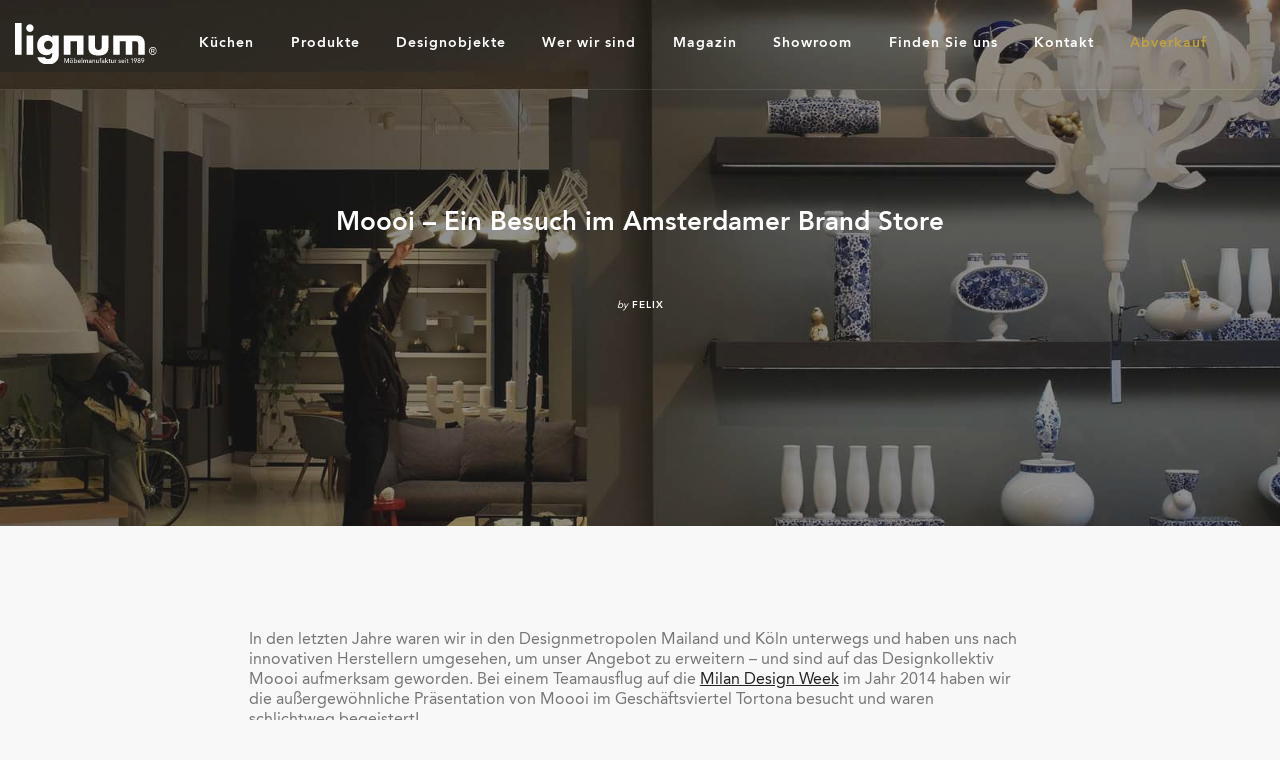

--- FILE ---
content_type: text/html; charset=UTF-8
request_url: https://lignum-moebel.de/magazin/ein-besuch-bei-moooi-amsterdam/
body_size: 37843
content:
<!doctype html>
<html lang="de">

<head>
	<meta charset="UTF-8">
	<meta name="viewport" content="width=device-width, initial-scale=1.0">
	<link rel="pingback" href="https://lignum-moebel.de/xmlrpc.php" />
	<title>Moooi – Ein Besuch im Amsterdamer Brand Store &#8211; Lignum | Die Möbelmanufaktur seit 1989.</title>
<link rel='dns-prefetch' href='//fonts.googleapis.com' />
<link rel='dns-prefetch' href='//s.w.org' />
<link rel="alternate" type="application/rss+xml" title="Lignum | Die Möbelmanufaktur seit 1989. &raquo; Feed" href="https://lignum-moebel.de/feed/" />
<link rel="alternate" type="application/rss+xml" title="Lignum | Die Möbelmanufaktur seit 1989. &raquo; Kommentar-Feed" href="https://lignum-moebel.de/comments/feed/" />
<link rel="alternate" type="application/rss+xml" title="Lignum | Die Möbelmanufaktur seit 1989. &raquo; Moooi – Ein Besuch im Amsterdamer Brand Store Kommentar-Feed" href="https://lignum-moebel.de/magazin/ein-besuch-bei-moooi-amsterdam/feed/" />
		<script type="text/javascript">
			window._wpemojiSettings = {"baseUrl":"https:\/\/s.w.org\/images\/core\/emoji\/2.3\/72x72\/","ext":".png","svgUrl":"https:\/\/s.w.org\/images\/core\/emoji\/2.3\/svg\/","svgExt":".svg","source":{"concatemoji":"https:\/\/lignum-moebel.de\/wp-includes\/js\/wp-emoji-release.min.js?ver=4.8.25"}};
			!function(t,a,e){var r,i,n,o=a.createElement("canvas"),l=o.getContext&&o.getContext("2d");function c(t){var e=a.createElement("script");e.src=t,e.defer=e.type="text/javascript",a.getElementsByTagName("head")[0].appendChild(e)}for(n=Array("flag","emoji4"),e.supports={everything:!0,everythingExceptFlag:!0},i=0;i<n.length;i++)e.supports[n[i]]=function(t){var e,a=String.fromCharCode;if(!l||!l.fillText)return!1;switch(l.clearRect(0,0,o.width,o.height),l.textBaseline="top",l.font="600 32px Arial",t){case"flag":return(l.fillText(a(55356,56826,55356,56819),0,0),e=o.toDataURL(),l.clearRect(0,0,o.width,o.height),l.fillText(a(55356,56826,8203,55356,56819),0,0),e===o.toDataURL())?!1:(l.clearRect(0,0,o.width,o.height),l.fillText(a(55356,57332,56128,56423,56128,56418,56128,56421,56128,56430,56128,56423,56128,56447),0,0),e=o.toDataURL(),l.clearRect(0,0,o.width,o.height),l.fillText(a(55356,57332,8203,56128,56423,8203,56128,56418,8203,56128,56421,8203,56128,56430,8203,56128,56423,8203,56128,56447),0,0),e!==o.toDataURL());case"emoji4":return l.fillText(a(55358,56794,8205,9794,65039),0,0),e=o.toDataURL(),l.clearRect(0,0,o.width,o.height),l.fillText(a(55358,56794,8203,9794,65039),0,0),e!==o.toDataURL()}return!1}(n[i]),e.supports.everything=e.supports.everything&&e.supports[n[i]],"flag"!==n[i]&&(e.supports.everythingExceptFlag=e.supports.everythingExceptFlag&&e.supports[n[i]]);e.supports.everythingExceptFlag=e.supports.everythingExceptFlag&&!e.supports.flag,e.DOMReady=!1,e.readyCallback=function(){e.DOMReady=!0},e.supports.everything||(r=function(){e.readyCallback()},a.addEventListener?(a.addEventListener("DOMContentLoaded",r,!1),t.addEventListener("load",r,!1)):(t.attachEvent("onload",r),a.attachEvent("onreadystatechange",function(){"complete"===a.readyState&&e.readyCallback()})),(r=e.source||{}).concatemoji?c(r.concatemoji):r.wpemoji&&r.twemoji&&(c(r.twemoji),c(r.wpemoji)))}(window,document,window._wpemojiSettings);
		</script>
		<style type="text/css">
img.wp-smiley,
img.emoji {
	display: inline !important;
	border: none !important;
	box-shadow: none !important;
	height: 1em !important;
	width: 1em !important;
	margin: 0 .07em !important;
	vertical-align: -0.1em !important;
	background: none !important;
	padding: 0 !important;
}
</style>
<link rel='stylesheet' id='contact-form-7-css'  href='https://lignum-moebel.de/wp-content/plugins/contact-form-7/includes/css/styles.css?ver=4.9' type='text/css' media='all' />
<link rel='stylesheet' id='rs-plugin-settings-css'  href='https://lignum-moebel.de/wp-content/plugins/revslider/public/assets/css/settings.css?ver=5.4.1' type='text/css' media='all' />
<style id='rs-plugin-settings-inline-css' type='text/css'>
#rs-demo-id {}
</style>
<link rel='stylesheet' id='tt-easy-google-fonts-css'  href='https://fonts.googleapis.com/css?family=Noticia+Text%3Aitalic&#038;subset=latin%2Call&#038;ver=4.8.25' type='text/css' media='all' />
<link rel='stylesheet' id='myfonts-css'  href='https://lignum-moebel.de/wp-content/themes/pillar/MyFontsWebfontsKit.css?ver=4.8.25' type='text/css' media='all' />
<link rel='stylesheet' id='ebor-google-font-css'  href='//fonts.googleapis.com/css?family=Montserrat%3A400&#038;ver=1.0.0' type='text/css' media='all' />
<link rel='stylesheet' id='bootstrap-css'  href='https://lignum-moebel.de/wp-content/themes/pillar/style/css/bootstrap.css?ver=4.8.25' type='text/css' media='all' />
<link rel='stylesheet' id='ebor-fonts-css'  href='https://lignum-moebel.de/wp-content/themes/pillar/style/css/icons.css?ver=4.8.25' type='text/css' media='all' />
<link rel='stylesheet' id='ebor-plugins-css'  href='https://lignum-moebel.de/wp-content/themes/pillar/style/css/plugins.css?ver=4.8.25' type='text/css' media='all' />
<link rel='stylesheet' id='ebor-theme-styles-css'  href='https://lignum-moebel.de/wp-content/uploads/wp-less/pillar/style/css/theme-13e8fed193.css' type='text/css' media='all' />
<link rel='stylesheet' id='ebor-style-css'  href='https://lignum-moebel.de/wp-content/themes/pillar/style.css?ver=4.8.25' type='text/css' media='all' />
<style id='ebor-style-inline-css' type='text/css'>
.footer-3 {
    background-color: #333;
}

.footer-3 .footer__navigation li a  {
    color: #fff;
}

.imageblock .imageblock__content {
    min-height: 30em;
}



.blog-post__share { display: none; 

}
</style>
<script type='text/javascript' src='https://lignum-moebel.de/wp-includes/js/jquery/jquery.js?ver=1.12.4'></script>
<script type='text/javascript' src='https://lignum-moebel.de/wp-includes/js/jquery/jquery-migrate.min.js?ver=1.4.1'></script>
<script type='text/javascript' src='https://lignum-moebel.de/wp-content/plugins/revslider/public/assets/js/jquery.themepunch.tools.min.js?ver=5.4.1'></script>
<script type='text/javascript' src='https://lignum-moebel.de/wp-content/plugins/revslider/public/assets/js/jquery.themepunch.revolution.min.js?ver=5.4.1'></script>
<link rel='https://api.w.org/' href='https://lignum-moebel.de/wp-json/' />
<link rel="EditURI" type="application/rsd+xml" title="RSD" href="https://lignum-moebel.de/xmlrpc.php?rsd" />
<link rel="wlwmanifest" type="application/wlwmanifest+xml" href="https://lignum-moebel.de/wp-includes/wlwmanifest.xml" /> 
<link rel='next' title='Der Mailandreport 2018 – Teil 1: Salone del Mobile &#038; Eurocucina' href='https://lignum-moebel.de/magazin/der-mailandreport-2018-tag1-salone-del-mobile-eurocucina/' />
<meta name="generator" content="WordPress 4.8.25" />
<link rel="canonical" href="https://lignum-moebel.de/magazin/ein-besuch-bei-moooi-amsterdam/" />
<link rel='shortlink' href='https://lignum-moebel.de/?p=399' />
<link rel="alternate" type="application/json+oembed" href="https://lignum-moebel.de/wp-json/oembed/1.0/embed?url=https%3A%2F%2Flignum-moebel.de%2Fmagazin%2Fein-besuch-bei-moooi-amsterdam%2F" />
<link rel="alternate" type="text/xml+oembed" href="https://lignum-moebel.de/wp-json/oembed/1.0/embed?url=https%3A%2F%2Flignum-moebel.de%2Fmagazin%2Fein-besuch-bei-moooi-amsterdam%2F&#038;format=xml" />
<link rel="apple-touch-icon" sizes="180x180" href="/lignum/wp-content/uploads/fbrfg/apple-touch-icon.png">
<link rel="icon" type="image/png" sizes="32x32" href="/lignum/wp-content/uploads/fbrfg/favicon-32x32.png">
<link rel="icon" type="image/png" sizes="16x16" href="/lignum/wp-content/uploads/fbrfg/favicon-16x16.png">
<link rel="manifest" href="/lignum/wp-content/uploads/fbrfg/manifest.json">
<link rel="mask-icon" href="/lignum/wp-content/uploads/fbrfg/safari-pinned-tab.svg" color="#d3c43d">
<link rel="shortcut icon" href="/lignum/wp-content/uploads/fbrfg/favicon.ico">
<meta name="msapplication-config" content="/lignum/wp-content/uploads/fbrfg/browserconfig.xml">
<meta name="theme-color" content="#ffffff">		<style type="text/css">.recentcomments a{display:inline !important;padding:0 !important;margin:0 !important;}</style>
		<meta name="generator" content="Powered by Visual Composer - drag and drop page builder for WordPress."/>
<!--[if lte IE 9]><link rel="stylesheet" type="text/css" href="https://lignum-moebel.de/wp-content/plugins/js_composer/assets/css/vc_lte_ie9.min.css" media="screen"><![endif]--><meta name="generator" content="Powered by Slider Revolution 5.4.1 - responsive, Mobile-Friendly Slider Plugin for WordPress with comfortable drag and drop interface." />
<link rel="icon" href="https://lignum-moebel.de/wp-content/uploads/2017/10/Favicon-LIGNUM-1.jpg" sizes="32x32" />
<link rel="icon" href="https://lignum-moebel.de/wp-content/uploads/2017/10/Favicon-LIGNUM-1.jpg" sizes="192x192" />
<link rel="apple-touch-icon-precomposed" href="https://lignum-moebel.de/wp-content/uploads/2017/10/Favicon-LIGNUM-1.jpg" />
<meta name="msapplication-TileImage" content="https://lignum-moebel.de/wp-content/uploads/2017/10/Favicon-LIGNUM-1.jpg" />
<style id="tt-easy-google-font-styles" type="text/css">p { font-size: 16px!important; line-height: 1.3!important; }
h1 { font-size: 26px!important; line-height: 1.2!important; }
h2 { font-size: 26px!important; line-height: 1.2!important; }
h3 { font-size: 20px!important; line-height: 1.2!important; }
h4 { }
h5 { color: #ccac2e!important; font-size: 20px!important; margin-top: 40px!important; text-transform: none!important; }
h6 { color: #595959!important; font-size: 14px!important; line-height: 1.2!important; text-transform: none!important; }
menu,menu-li,.menu > li,.menu > li a { font-size: 14px!important; letter-spacing: 1px!important; text-transform: none!important; }
blockquote,blockquote p { font-family: 'Noticia Text'!important; font-style: italic!important; font-weight: 400!important; }
</style><noscript><style type="text/css"> .wpb_animate_when_almost_visible { opacity: 1; }</style></noscript>
    <!-- Global site tag (gtag.js) - Google Analytics -->
    <script async src="https://www.googletagmanager.com/gtag/js?id=UA-106407867-1"></script>
    <script>
        window.dataLayer = window.dataLayer || [];
        function gtag(){dataLayer.push(arguments);}
        gtag('js', new Date());

        gtag('config', 'UA-106407867-1');
    </script>
</head>

<body class="post-template-default single single-post postid-399 single-format-image btn-regular scroll-assist wpb-js-composer js-comp-ver-5.2.1 vc_responsive">

<a href="#" id="top"></a>

<div class="pillar-loader"></div>


<nav class="transition--fade">
	
    <div class="nav-bar nav--absolute nav--transparent" data-fixed-at="200">
    	<div class="nav-inner">
    	
	    	
<div class="nav-module logo-module left">
    <a href="https://lignum-moebel.de/">
    	<img class="logo logo-dark" alt="logo" src="https://lignum-moebel.de/wp-content/uploads/2017/09/logo-lignum-r-claim-1-farbig.svg" />
    	<img class="logo logo-light" alt="logo" src="https://lignum-moebel.de/wp-content/uploads/2017/09/logo-lignum-r-claim-1-invers.svg" />
    </a>
</div>



	        
	        <div class="nav-float-right">
	        
		        <div class="nav-module menu-module left">
		            <ul id="menu-lignum" class="menu"><li id="menu-item-1469" class="menu-item menu-item-type-custom menu-item-object-custom menu-item-has-children menu-item-1469 dropdown"><a href="#">Küchen</a>
<ul role="menu" class=" subnav">
	<li id="menu-item-2110" class="menu-item menu-item-type-post_type menu-item-object-page menu-item-has-children menu-item-2110 dropdown"><a href="https://lignum-moebel.de/konzeptkuechen/">Unsere Konzeptküchen</a>
	<ul role="menu" class=" subnav">
		<li id="menu-item-2742" class="menu-item menu-item-type-custom menu-item-object-custom menu-item-2742"><a href="https://lignum-moebel.de/kuechen/classic-konzeptkueche/">Classic</a></li>
		<li id="menu-item-2741" class="menu-item menu-item-type-custom menu-item-object-custom menu-item-2741"><a href="https://lignum-moebel.de/kuechen/premium-konzeptkueche/">Premium</a></li>
		<li id="menu-item-2743" class="menu-item menu-item-type-custom menu-item-object-custom menu-item-2743"><a href="https://lignum-moebel.de/kuechen/butcher-konzeptkueche/">Butcher</a></li>
		<li id="menu-item-2745" class="menu-item menu-item-type-custom menu-item-object-custom menu-item-2745"><a href="https://lignum-moebel.de/kuechen/pop-design-konzeptkueche/">Pop Design</a></li>
		<li id="menu-item-2744" class="menu-item menu-item-type-custom menu-item-object-custom menu-item-2744"><a href="https://lignum-moebel.de/kuechen/1plus1-konzeptkueche/">1plus1</a></li>
	</ul>
</li>
	<li id="menu-item-4097" class="menu-item menu-item-type-post_type menu-item-object-page menu-item-4097"><a href="https://lignum-moebel.de/individuelle-kuechen-nach-mass/">Küchen nach Maß</a></li>
	<li id="menu-item-5734" class="menu-item menu-item-type-post_type menu-item-object-page menu-item-5734"><a href="https://lignum-moebel.de/die-erfindung-der-kueche/">Die Erfindung der Küche</a></li>
	<li id="menu-item-5735" class="menu-item menu-item-type-post_type menu-item-object-page menu-item-has-children menu-item-5735 dropdown"><a href="https://lignum-moebel.de/kuechentechnik/">Technik &#038; Marken</a>
	<ul role="menu" class=" subnav">
		<li id="menu-item-8721" class="menu-item menu-item-type-post_type menu-item-object-page menu-item-8721"><a href="https://lignum-moebel.de/kuechentechnik/bora/">BORA</a></li>
	</ul>
</li>
</ul>
</li>
<li id="menu-item-2374" class="menu-item menu-item-type-custom menu-item-object-custom menu-item-has-children menu-item-2374 dropdown"><a href="#">Produkte</a>
<ul role="menu" class=" subnav">
	<li id="menu-item-5736" class="menu-item menu-item-type-post_type menu-item-object-page menu-item-5736"><a href="https://lignum-moebel.de/innenausbau-wuerzburg-region/">&#8211; Individueller Innenausbau</a></li>
	<li id="menu-item-5737" class="menu-item menu-item-type-post_type menu-item-object-page menu-item-5737"><a href="https://lignum-moebel.de/badmoebel/">Badmöbel</a></li>
	<li id="menu-item-5738" class="menu-item menu-item-type-post_type menu-item-object-page menu-item-5738"><a href="https://lignum-moebel.de/private-bibliotheken/">Bibliotheken</a></li>
	<li id="menu-item-5739" class="menu-item menu-item-type-post_type menu-item-object-page menu-item-5739"><a href="https://lignum-moebel.de/home-office-interieur/">Home Office</a></li>
	<li id="menu-item-5740" class="menu-item menu-item-type-post_type menu-item-object-page menu-item-5740"><a href="https://lignum-moebel.de/hifi-und-medienmoebel/">Hifi- und Medienmöbel</a></li>
	<li id="menu-item-5741" class="menu-item menu-item-type-post_type menu-item-object-page menu-item-5741"><a href="https://lignum-moebel.de/massivholztische/">Massivholztische</a></li>
	<li id="menu-item-5742" class="menu-item menu-item-type-post_type menu-item-object-page menu-item-has-children menu-item-5742 dropdown"><a href="https://lignum-moebel.de/schlafen/">Schlafen</a>
	<ul role="menu" class=" subnav">
		<li id="menu-item-5167" class="menu-item menu-item-type-post_type menu-item-object-page menu-item-5167"><a href="https://lignum-moebel.de/schlafen/pronatura-matratzen-schlafsysteme/">ProNatura® Schlafsysteme</a></li>
		<li id="menu-item-6848" class="menu-item menu-item-type-post_type menu-item-object-page menu-item-6848"><a href="https://lignum-moebel.de/schlafen/boxspringbetten-wuerzburg/">Boxspringkomfort &#8222;Woodspring&#8220;</a></li>
		<li id="menu-item-6286" class="menu-item menu-item-type-post_type menu-item-object-page menu-item-6286"><a href="https://lignum-moebel.de/schlafen/massivholzbetten-wuerzburg/">Massivholzbetten nach Maß</a></li>
		<li id="menu-item-6597" class="menu-item menu-item-type-post_type menu-item-object-page menu-item-6597"><a href="https://lignum-moebel.de/schlafen/zirbenholzbetten/">Zirbenholzbetten</a></li>
		<li id="menu-item-6395" class="menu-item menu-item-type-post_type menu-item-object-page menu-item-6395"><a href="https://lignum-moebel.de/schlafen/matratzen-bett-wuerzburg/">Unser Schlafstudio</a></li>
	</ul>
</li>
	<li id="menu-item-5743" class="menu-item menu-item-type-post_type menu-item-object-page menu-item-5743"><a href="https://lignum-moebel.de/zirbenholzmoebel/">Zirbenholzmöbel</a></li>
</ul>
</li>
<li id="menu-item-5748" class="menu-item menu-item-type-custom menu-item-object-custom menu-item-has-children menu-item-5748 dropdown"><a href="#">Designobjekte</a>
<ul role="menu" class=" subnav">
	<li id="menu-item-5744" class="menu-item menu-item-type-post_type menu-item-object-page menu-item-5744"><a href="https://lignum-moebel.de/designobjekte/">Unsere Designwelt</a></li>
	<li id="menu-item-5745" class="menu-item menu-item-type-post_type menu-item-object-page menu-item-5745"><a href="https://lignum-moebel.de/moooi-showroom/">Moooi | <em>Sofas, Leuchten &#038; mehr</em></a></li>
	<li id="menu-item-5746" class="menu-item menu-item-type-post_type menu-item-object-page menu-item-5746"><a href="https://lignum-moebel.de/nanimarquina-teppiche/">Nanimarquina | <em>Teppichkunst</em></a></li>
	<li id="menu-item-5747" class="menu-item menu-item-type-post_type menu-item-object-page menu-item-5747"><a href="https://lignum-moebel.de/delightfull-midcentury-leuchten/">Delightfull | <em>Leuchten</em></a></li>
</ul>
</li>
<li id="menu-item-4218" class="menu-item menu-item-type-custom menu-item-object-custom menu-item-has-children menu-item-4218 dropdown"><a href="#">Wer wir sind</a>
<ul role="menu" class=" subnav">
	<li id="menu-item-5750" class="menu-item menu-item-type-post_type menu-item-object-page menu-item-5750"><a href="https://lignum-moebel.de/ueber-uns/">Über uns</a></li>
	<li id="menu-item-5751" class="menu-item menu-item-type-post_type menu-item-object-page menu-item-5751"><a href="https://lignum-moebel.de/der-firmensitz/">Der Firmensitz</a></li>
	<li id="menu-item-3288" class="menu-item menu-item-type-post_type menu-item-object-page menu-item-3288"><a href="https://lignum-moebel.de/teamwork/">Das Team</a></li>
	<li id="menu-item-5752" class="menu-item menu-item-type-post_type menu-item-object-page menu-item-5752"><a href="https://lignum-moebel.de/unsere-geschichte/">Geschichte</a></li>
</ul>
</li>
<li id="menu-item-1673" class="menu-item menu-item-type-taxonomy menu-item-object-category current-post-ancestor current-menu-parent current-post-parent menu-item-1673"><a href="https://lignum-moebel.de/category/magazin/">Magazin</a></li>
<li id="menu-item-5753" class="menu-item menu-item-type-post_type menu-item-object-page menu-item-5753"><a href="https://lignum-moebel.de/showroom-winterhausen-wuerzburg/">Showroom</a></li>
<li id="menu-item-1639" class="menu-item menu-item-type-custom menu-item-object-custom menu-item-has-children menu-item-1639 dropdown"><a href="#">Finden Sie uns</a>
<ul role="menu" class=" subnav">
	<li id="menu-item-5757" class="menu-item menu-item-type-post_type menu-item-object-page menu-item-5757"><a href="https://lignum-moebel.de/hier-finden-sie-uns/">Adressen</a></li>
	<li id="menu-item-5756" class="menu-item menu-item-type-post_type menu-item-object-page menu-item-5756"><a href="https://lignum-moebel.de/social-media/">Social Media</a></li>
	<li id="menu-item-9818" class="menu-item menu-item-type-post_type menu-item-object-page menu-item-9818"><a href="https://lignum-moebel.de/showroom-events/">Events</a></li>
</ul>
</li>
<li id="menu-item-2429" class="menu-item menu-item-type-post_type menu-item-object-page menu-item-2429"><a href="https://lignum-moebel.de/kontakt/">Kontakt</a></li>
<li id="menu-item-8428" class="menu-item menu-item-type-post_type menu-item-object-page menu-item-8428"><a href="https://lignum-moebel.de/design-abverkauf/"><span style="color: #bfa043;">Abverkauf</span></a></li>
</ul>		        </div><!--end nav module-->
		        
		        	        
	        </div>
	        
        </div>
    </div><!--end nav bar-->
    


    <div class="nav-mobile-toggle visible-sm visible-xs">
        <i class="icon-Align-Right pillar--icon icon--sm box-shadow-menu"></i>
    </div>




</nav>
<div class="main-container transition--fade">
<section class="blog-post">
	
	<div class="blog-post__title imagebg parallax" data-overlay="5">

	<div class="background-image-holder">
		<img width="1600" height="1200" src="https://lignum-moebel.de/wp-content/uploads/2016/06/Moooi-Amsterdam-Brand-Store-5-Lignum-Wuerzburg.jpg" class="attachment-full size-full wp-post-image" alt="" srcset="https://lignum-moebel.de/wp-content/uploads/2016/06/Moooi-Amsterdam-Brand-Store-5-Lignum-Wuerzburg.jpg 1600w, https://lignum-moebel.de/wp-content/uploads/2016/06/Moooi-Amsterdam-Brand-Store-5-Lignum-Wuerzburg-300x225.jpg 300w, https://lignum-moebel.de/wp-content/uploads/2016/06/Moooi-Amsterdam-Brand-Store-5-Lignum-Wuerzburg-768x576.jpg 768w, https://lignum-moebel.de/wp-content/uploads/2016/06/Moooi-Amsterdam-Brand-Store-5-Lignum-Wuerzburg-1024x768.jpg 1024w" sizes="(max-width: 1600px) 100vw, 1600px" />	</div>
	
	<div class="container">
		<div class="row">
			<div class="col-md-8 col-md-offset-2 col-sm-10 col-sm-offset-1 text-center">
				<h1 class="h2">Moooi – Ein Besuch im Amsterdamer Brand Store</h1>				<div class="blog-post__author">
					<span><em>by</em></span>
					<span class="h6">Felix</span>
				</div>
			</div>
		</div><!--end of row-->
	</div><!--end of container-->
	
</div>	
	<div class="container">
	
		<div class="row">
			<div class="col-md-10 col-md-offset-1">
			
				<div class="row">
				
					<div class="col-sm-10 col-sm-offset-1 post-content">
						<p>In den letzten Jahre waren wir in den Designmetropolen Mailand und Köln unterwegs und haben uns nach innovativen Herstellern umgesehen, um unser Angebot zu erweitern – und sind auf das Designkollektiv Moooi aufmerksam geworden. Bei einem Teamausflug auf die <a href="http://www.schreinerei-lignum.de/messe/salone-del-mobile-2015-euroluce-salonesatellite-impressionen-bilder/" target="_blank" rel="noopener">Milan Design Week</a> im Jahr 2014 haben wir die außergewöhnliche Präsentation von Moooi im Geschäftsviertel Tortona besucht und waren schlichtweg begeistert!</p>
<p>Seitdem haben wir aufmerksam die Entwicklung von Moooi verfolgt und uns in den Jahren darauf entschlossen, mit Moooi zusammenzuarbeiten und ausgesuchte Produkte zukünftig in unserem neuen Showroom zu präsentieren. Für die engere Produktauswahl sind wir nach Amsterdam geflogen, um den offiziellen Brand-Store von Moooi zu besuchen…</p>
<div id="attachment_2933" style="width: 1034px" class="wp-caption aligncenter"><img class="wp-image-2933 size-full" src="https://lignum-moebel.de/wp-content/uploads/2016/06/Moooi-Amsterdam-Brand-Store.jpg" alt="" width="1024" height="683" srcset="https://lignum-moebel.de/wp-content/uploads/2016/06/Moooi-Amsterdam-Brand-Store.jpg 1024w, https://lignum-moebel.de/wp-content/uploads/2016/06/Moooi-Amsterdam-Brand-Store-300x200.jpg 300w, https://lignum-moebel.de/wp-content/uploads/2016/06/Moooi-Amsterdam-Brand-Store-768x512.jpg 768w" sizes="(max-width: 1024px) 100vw, 1024px" /><p class="wp-caption-text">Ein Besuch in der „Zentrale“ von Moooi: Der Amsterdamer Brand Store</p></div>
<p>&nbsp;</p>
<h2>Das Hauptquartier von Moooi: Amsterdam Showroom &amp; Brand Store</h2>
<p>Der Amsterdamer Showroom von Moooi liegt im bunten Bezirk <em>„De Jordaan“</em> in der Westerstraat. Das Viertel ist bekannt für seine kleinen, malerischen Boutiquen, Design-Geschäfte, Restaurants und Galerien. Sobald man den 700 m² großen Store in Amsterdam betritt, hat man das Gefühl in eine andere Welt einzutauchen. Hier schlägt sozusagen das Herz von Moooi.</p>
<p><img class="alignnone size-full wp-image-2935" src="https://lignum-moebel.de/wp-content/uploads/2016/06/Moooi-Lignum-Joachim-Guentner-Wuerzburg.jpg" alt="" width="1024" height="683" srcset="https://lignum-moebel.de/wp-content/uploads/2016/06/Moooi-Lignum-Joachim-Guentner-Wuerzburg.jpg 1024w, https://lignum-moebel.de/wp-content/uploads/2016/06/Moooi-Lignum-Joachim-Guentner-Wuerzburg-300x200.jpg 300w, https://lignum-moebel.de/wp-content/uploads/2016/06/Moooi-Lignum-Joachim-Guentner-Wuerzburg-768x512.jpg 768w" sizes="(max-width: 1024px) 100vw, 1024px" /></p>
<p>&nbsp;</p>
<p>Eröffnet im Jahr 2008, kann man hier eine Mischung aus spielerischen und außergewöhnlichen Kompositionen diverser Einzelstücke bestaunen – designed von 20 verschiedenen, renommierten Designern, unter der Regie der beiden Gründer <em>Marcel Wanders</em> und <em>Casper Vissers</em>.</p>
<p>Seit 2013 liegt die künstlerische Leitung des Unternehmens in den Händen von <em>Marcel Wanders</em> und <em>Desiree Jong</em>. <em>Robin Bevers</em> übernahm im September 2015 die Position von Mitbegründer <em>Casper Vissers</em> und ist heutiger CEO bei Moooi.</p>
<p>&nbsp;</p>
<p><img class="alignnone size-full wp-image-2936" src="https://lignum-moebel.de/wp-content/uploads/2016/06/Moooi-Paper-Dear-Ingo-Lignum-Wuerzburg.jpg" alt="" width="1600" height="1200" srcset="https://lignum-moebel.de/wp-content/uploads/2016/06/Moooi-Paper-Dear-Ingo-Lignum-Wuerzburg.jpg 1600w, https://lignum-moebel.de/wp-content/uploads/2016/06/Moooi-Paper-Dear-Ingo-Lignum-Wuerzburg-300x225.jpg 300w, https://lignum-moebel.de/wp-content/uploads/2016/06/Moooi-Paper-Dear-Ingo-Lignum-Wuerzburg-768x576.jpg 768w, https://lignum-moebel.de/wp-content/uploads/2016/06/Moooi-Paper-Dear-Ingo-Lignum-Wuerzburg-1024x768.jpg 1024w" sizes="(max-width: 1600px) 100vw, 1600px" /></p>
<p>&nbsp;</p>
<h3>„A Life Extraordinary“: Designobjekte für ein außergewöhnliches Leben</h3>
<p>Im Jahr 2001 wurde das Designkollektiv Moooi von <em>Marcel Wanders</em> und <em>Casper Vissers</em> ins Leben gerufen. Das Wort <em>„Mooi“</em> kommt aus dem Niederländischen und heißt übersetzt ganz einfach: Schön! Das dritte <em>„O“</em> im Markennamen steht für den zusätzlichen Wert an Schönheit und Einzigartigkeit. Die Kollektion von Moooi ist exklusiv, verspielt, kühn und exquisit und basiert auf dem Glauben, dass Design eine Frage von Liebe und Leidenschaft ist.</p>
<blockquote><p>„Wir sagen den Designern nicht, was sie tun sollen – wir hören zu, was Designer machen wollen und versuchen ihre Träume zu verwirklichen.“ – Marcel Wanders</p></blockquote>
<p><img class="alignnone size-full wp-image-2939" src="https://lignum-moebel.de/wp-content/uploads/2016/06/Moooi-Amsterdam-Perch-Light.jpg" alt="" width="1600" height="1200" srcset="https://lignum-moebel.de/wp-content/uploads/2016/06/Moooi-Amsterdam-Perch-Light.jpg 1600w, https://lignum-moebel.de/wp-content/uploads/2016/06/Moooi-Amsterdam-Perch-Light-300x225.jpg 300w, https://lignum-moebel.de/wp-content/uploads/2016/06/Moooi-Amsterdam-Perch-Light-768x576.jpg 768w, https://lignum-moebel.de/wp-content/uploads/2016/06/Moooi-Amsterdam-Perch-Light-1024x768.jpg 1024w" sizes="(max-width: 1600px) 100vw, 1600px" /></p>
<p>&nbsp;</p>
<p>Eklektisch und immer am Rande der kommerziellen Realität und kulturellem Interesse:<br />
Bei Moooi entstehen zeitlose Objekte der Schönheit, die die Einzigartigkeit und den Charakter der Antiquitäten in Verbindung mit der Frische der Neuzeit besitzen.</p>
<p>Diese Fusion und die Produktion von ikonischen Objekten ist der Kern der Marke. Moooi schafft es mit einer Vielfalt an Produkten Menschen aus den unterschiedlichsten Altersgruppen, Kulturen und Persönlichkeiten anzusprechen – und hebt sich damit eindeutig von der breiten Masse des Designs hervor!</p>
<p><img class="alignnone size-full wp-image-2940" src="https://lignum-moebel.de/wp-content/uploads/2016/06/Moooi-Amsterdam-Sofa-Design.jpg" alt="" width="1600" height="1200" srcset="https://lignum-moebel.de/wp-content/uploads/2016/06/Moooi-Amsterdam-Sofa-Design.jpg 1600w, https://lignum-moebel.de/wp-content/uploads/2016/06/Moooi-Amsterdam-Sofa-Design-300x225.jpg 300w, https://lignum-moebel.de/wp-content/uploads/2016/06/Moooi-Amsterdam-Sofa-Design-768x576.jpg 768w, https://lignum-moebel.de/wp-content/uploads/2016/06/Moooi-Amsterdam-Sofa-Design-1024x768.jpg 1024w" sizes="(max-width: 1600px) 100vw, 1600px" /></p>
<p>&nbsp;</p>
<h3>Moooi auf der Milan Design Week</h3>
<p>Während der <em>Mailänder Design Week</em>, die vom 04.-09.April stattfindet, präsentiert Moooi wieder neue Produkte vor einer eindrucksvollen Kulisse. Nun schon zum fünften Mal in der <em>Via Savona</em>, werden die Besucher – auf einer Fläche von rund 1700 m² – wieder in eine atemberaubende und aufwendig inszenierte Welt eintauchen können.</p>
<p><img class="alignnone size-full wp-image-2941" src="https://lignum-moebel.de/wp-content/uploads/2016/06/Levon-Biss-Moooi-2017-Milan-Design-Week.jpg" alt="" width="1024" height="683" srcset="https://lignum-moebel.de/wp-content/uploads/2016/06/Levon-Biss-Moooi-2017-Milan-Design-Week.jpg 1024w, https://lignum-moebel.de/wp-content/uploads/2016/06/Levon-Biss-Moooi-2017-Milan-Design-Week-300x200.jpg 300w, https://lignum-moebel.de/wp-content/uploads/2016/06/Levon-Biss-Moooi-2017-Milan-Design-Week-768x512.jpg 768w" sizes="(max-width: 1024px) 100vw, 1024px" /></p>
<p>&nbsp;</p>
<p>Als diesjähriges Highlight werden übergroße Makrofotografien von Insekten vom renommierten Fotografen <em>Levon Biss</em> zu sehen sein, vor deren Kulisse dann natürlich sämtliche Produktneuheiten von Moooi gezeigt werden.</p>
<p><em> UPDATE: Die gesamte <a href="https://lignum-moebel.de/moooi-showroom/">Kollektion von Moooi</a> ist ab sofort auch bei Lignum erhältlich!</em></p>
<p>&nbsp;</p>
<p><em>Felix Güntner | 06. Juni 2016</em></p>
<div class="clearfix"></div><div class="the-tags"><a href="https://lignum-moebel.de/tag/design/" rel="tag">Design</a>, <a href="https://lignum-moebel.de/tag/showroom/" rel="tag">Showroom</a></div>					</div>
					
										
					<div class="col-sm-12">
						<hr />
					</div>
					
				</div>
				
				   

<div class="row">
	<div class="col-sm-12">
	
		<h5>Mehr entdecken</h5>
		
		<div class="row related-row">
			<div class="masonry">
				<div class="masonry__container">
					<div class="col-sm-4 masonry__item">
	<a href="https://lignum-moebel.de/magazin/imm-cologne-2024-design-trends/">
		<div class="boxed bg--white box-shadow">
			<span>20. Januar 2024</span>
			<h5>Die Trends der Möbelmesse in Köln | IMM Cologne 2024</h5>			<hr>
			<p>Auf der internationalen Möbelmesse &#8222;IMM Cologne&#8220;, die vom 14. bis 18. Januar&hellip;</p>
		</div>
	</a>
</div><div class="col-sm-4 masonry__item">
	<a href="https://lignum-moebel.de/magazin/showroom-eroeffnung-winterhausen-wuerzburg/">
		<div class="boxed bg--white box-shadow">
			<span>18. September 2019</span>
			<h5>Neue Küchen, Möbel und Designobjekte | Lignum Showroom</h5>			<hr>
			<p>Seit der Eröffnung des neuen Lignum Showrooms können Besucher (nach Terminabsprache) in&hellip;</p>
		</div>
	</a>
</div><div class="col-sm-4 masonry__item">
	<a href="https://lignum-moebel.de/magazin/bora-kochevent-tag-des-schreiners-2023/">
		<div class="boxed bg--white box-shadow">
			<span>8. November 2023</span>
			<h5>BORA Kochevent &#038; Tag des Schreiners</h5>			<hr>
			<p>NEWS // November 2023 Im November laden wir Sie herzlich dazu ein,&hellip;</p>
		</div>
	</a>
</div>				</div><!--end of masonry container-->
			</div>
		</div><!--end of row-->

		<hr />
		
	</div>
</div><!--end of row-->				
				<div class="row">
					<div class="col-md-10 col-md-offset-1">
						<div class="row">
	<div class="col-sm-12 text-center">
		<div class="blog-post__share">
			<h5>Share this article</h5>
			
<a class="btn btn--sm bg--facebook" target="_blank" href="http://www.facebook.com/share.php?u=https://lignum-moebel.de/magazin/ein-besuch-bei-moooi-amsterdam/" onClick="return ebor_fb_like_399()">
	<span class="btn__text">
		<i class="socicon-facebook"></i> Share on Facebook	</span>
</a>

<a class="btn btn--sm bg--twitter" target="_blank" href="https://twitter.com/share?url=https://lignum-moebel.de/magazin/ein-besuch-bei-moooi-amsterdam/" onClick="return ebor_tweet_399()">
	<span class="btn__text">
		<i class="socicon-twitter"></i> Share on Twitter	</span>
</a>

<a class="btn btn--sm bg--googleplus" target="_blank" href="http://pinterest.com/pin/create/button/?url=https://lignum-moebel.de/magazin/ein-besuch-bei-moooi-amsterdam/" onClick="return ebor_pin_399()">
	<span class="btn__text">
		<i class="socicon-pinterest"></i> Share on Pinterest	</span>
</a>

<script type="text/javascript">
	function ebor_fb_like_399() {
		window.open('http://www.facebook.com/sharer.php?u=https://lignum-moebel.de/magazin/ein-besuch-bei-moooi-amsterdam/&t=moooi-ein-besuch-im-amsterdamer-brand-store','sharer','toolbar=0,status=0,width=626,height=436');
		return false;
	}
	function ebor_tweet_399() {
		window.open('https://twitter.com/share?url=https://lignum-moebel.de/magazin/ein-besuch-bei-moooi-amsterdam/&t=moooi-ein-besuch-im-amsterdamer-brand-store','sharer','toolbar=0,status=0,width=626,height=436');
		return false;
	}
	function ebor_pin_399() {
		window.open('http://pinterest.com/pin/create/button/?url=https://lignum-moebel.de/magazin/ein-besuch-bei-moooi-amsterdam/&media=https://lignum-moebel.de/wp-content/uploads/2016/06/Moooi-Amsterdam-Brand-Store-5-Lignum-Wuerzburg.jpg&description=moooi-ein-besuch-im-amsterdamer-brand-store','sharer','toolbar=0,status=0,width=626,height=436');
		return false;
	}
</script>        </div>
	</div>
</div><!--end of row-->
<div class="row">
	<div class="col-sm-12">
		<div class="blog-post__comments">
		
			<hr>
			
			<h5>0 Comments on "Moooi – Ein Besuch im Amsterdamer Brand Store"</h5>
			
				<div id="respond" class="comment-respond">
		<h3 id="reply-title" class="comment-reply-title">Schreibe einen Kommentar <small><a rel="nofollow" id="cancel-comment-reply-link" href="/magazin/ein-besuch-bei-moooi-amsterdam/#respond" style="display:none;">Cancel</a></small></h3>			<form action="https://lignum-moebel.de/wp-comments-post.php" method="post" id="commentform" class="comment-form comment__form form--square" novalidate>
				<textarea name="comment" placeholder="Your Comment Here" id="comment" aria-required="true" rows="3"></textarea><input type="text" id="author" name="author" placeholder="Name *" value="" />
<input name="email" type="text" id="email" placeholder="Email *" value="" />
<input name="url" type="text" id="url" placeholder="Website" value="" />
<p class="form-submit"><input name="submit" type="submit" id="submit" class="btn btn--primary" value="Submit" /> <input type='hidden' name='comment_post_ID' value='399' id='comment_post_ID' />
<input type='hidden' name='comment_parent' id='comment_parent' value='0' />
</p>			</form>
			</div><!-- #respond -->
	
		</div><!--end of blog comments-->
	</div>
</div><!--end of row-->					</div>
				</div>
				
			</div>
		</div><!--end of row-->
		
	</div><!--end of container-->
</section>


<footer class="footer-3 bg--white text-center-xs">

	<div class="col-sm-3">
		<img alt="logo" class="logo" src="https://lignum-moebel.de/wp-content/uploads/2018/02/keyvisual-gold.png" />
		<a href="mailto: " class="type--underline"></a>
	</div>
	
	<div class="col-sm-6 text-center">
		<ul id="menu-footer-menu" class="footer__navigation"><li id="menu-item-2436" class="menu-item menu-item-type-custom menu-item-object-custom menu-item-2436"><a href="https://lignum-moebel.de/impressum/">Impressum</a></li>
<li id="menu-item-2437" class="menu-item menu-item-type-custom menu-item-object-custom menu-item-2437"><a href="https://lignum-moebel.de/datenschutzerklaerung/">Datenschutzerklärung</a></li>
<li id="menu-item-2438" class="menu-item menu-item-type-custom menu-item-object-custom menu-item-2438"><a href="https://lignum-moebel.de/kontakt/">Kontakt</a></li>
</ul>	</div>
	
	<div class="col-sm-3 text-right text-center-xs">
	
		<ul class="social-list">
					</ul>
		
		<span class="type--fine-print">
			Lignum Möbelmanufaktur® seit 1989.		</span>
		
	</div>

</footer></div>

<script type='text/javascript'>
/* <![CDATA[ */
var wpcf7 = {"apiSettings":{"root":"https:\/\/lignum-moebel.de\/wp-json\/contact-form-7\/v1","namespace":"contact-form-7\/v1"},"recaptcha":{"messages":{"empty":"Bitte best\u00e4tigen Sie, dass Sie keine Maschine sind."}}};
/* ]]> */
</script>
<script type='text/javascript' src='https://lignum-moebel.de/wp-content/plugins/contact-form-7/includes/js/scripts.js?ver=4.9'></script>
<script type='text/javascript' src='https://lignum-moebel.de/wp-content/themes/pillar/style/js/parallax.js?ver=4.8.25'></script>
<script type='text/javascript' src='https://lignum-moebel.de/wp-content/themes/pillar/style/js/plugins.js?ver=4.8.25'></script>
<script type='text/javascript'>
/* <![CDATA[ */
var wp_data = {"slider_animation":"slide"};
/* ]]> */
</script>
<script type='text/javascript' src='https://lignum-moebel.de/wp-content/themes/pillar/style/js/scripts.js?ver=4.8.25'></script>
<script type='text/javascript' src='https://lignum-moebel.de/wp-includes/js/comment-reply.min.js?ver=4.8.25'></script>
<script type='text/javascript' src='https://lignum-moebel.de/wp-includes/js/wp-embed.min.js?ver=4.8.25'></script>
           
</body>
</html>

--- FILE ---
content_type: text/css; charset=utf-8
request_url: https://fonts.googleapis.com/css?family=Noticia+Text%3Aitalic&subset=latin%2Call&ver=4.8.25
body_size: 181
content:
/* vietnamese */
@font-face {
  font-family: 'Noticia Text';
  font-style: italic;
  font-weight: 400;
  src: url(https://fonts.gstatic.com/s/noticiatext/v16/VuJodNDF2Yv9qppOePKYRP12YwtVn07_pjjsQdA.woff2) format('woff2');
  unicode-range: U+0102-0103, U+0110-0111, U+0128-0129, U+0168-0169, U+01A0-01A1, U+01AF-01B0, U+0300-0301, U+0303-0304, U+0308-0309, U+0323, U+0329, U+1EA0-1EF9, U+20AB;
}
/* latin-ext */
@font-face {
  font-family: 'Noticia Text';
  font-style: italic;
  font-weight: 400;
  src: url(https://fonts.gstatic.com/s/noticiatext/v16/VuJodNDF2Yv9qppOePKYRP12YwtUn07_pjjsQdA.woff2) format('woff2');
  unicode-range: U+0100-02BA, U+02BD-02C5, U+02C7-02CC, U+02CE-02D7, U+02DD-02FF, U+0304, U+0308, U+0329, U+1D00-1DBF, U+1E00-1E9F, U+1EF2-1EFF, U+2020, U+20A0-20AB, U+20AD-20C0, U+2113, U+2C60-2C7F, U+A720-A7FF;
}
/* latin */
@font-face {
  font-family: 'Noticia Text';
  font-style: italic;
  font-weight: 400;
  src: url(https://fonts.gstatic.com/s/noticiatext/v16/VuJodNDF2Yv9qppOePKYRP12Ywtan07_pjjs.woff2) format('woff2');
  unicode-range: U+0000-00FF, U+0131, U+0152-0153, U+02BB-02BC, U+02C6, U+02DA, U+02DC, U+0304, U+0308, U+0329, U+2000-206F, U+20AC, U+2122, U+2191, U+2193, U+2212, U+2215, U+FEFF, U+FFFD;
}


--- FILE ---
content_type: text/css
request_url: https://lignum-moebel.de/wp-content/themes/pillar/MyFontsWebfontsKit.css?ver=4.8.25
body_size: 701
content:
/**
 * @license
 * MyFonts Webfont Build ID 3449139, 2017-09-08T14:05:39-0400
 * 
 * The fonts listed in this notice are subject to the End User License
 * Agreement(s) entered into by the website owner. All other parties are 
 * explicitly restricted from using the Licensed Webfonts(s).
 * 
 * You may obtain a valid license at the URLs below.
 * 
 * Webfont: AvenirLTPro-Medium by Linotype
 * URL: https://www.myfonts.com/fonts/linotype/avenir-pro/pro-65-medium/
 * 
 * Webfont: AvenirLTPro-BookOblique by Linotype
 * URL: https://www.myfonts.com/fonts/linotype/avenir-pro/pro-45-book-oblique/
 * 
 * Webfont: AvenirLTPro-LightOblique by Linotype
 * URL: https://www.myfonts.com/fonts/linotype/avenir-pro/pro-35-light-oblique/
 * 
 * Webfont: AvenirLTPro-Light by Linotype
 * URL: https://www.myfonts.com/fonts/linotype/avenir-pro/pro-35-light/
 * 
 * Webfont: AvenirLTPro-Book by Linotype
 * URL: https://www.myfonts.com/fonts/linotype/avenir-pro/pro-45-book/
 * 
 * Webfont: AvenirLTPro-Roman by Linotype
 * URL: https://www.myfonts.com/fonts/linotype/avenir-pro/pro-55-roman/
 * 
 * Webfont: AvenirLTPro-Heavy by Linotype
 * URL: https://www.myfonts.com/fonts/linotype/avenir-pro/pro-85-heavy/
 * 
 * Webfont: AvenirLTPro-Black by Linotype
 * URL: https://www.myfonts.com/fonts/linotype/avenir-pro/pro-95-black/
 * 
 * 
 * License: https://www.myfonts.com/viewlicense?type=web&buildid=3449139
 * Licensed pageviews: 250,000
 * Webfonts copyright: Part of the digitally encoded machine readable outline data for producing the Typefaces provided is copyrighted &#x00A9; 2007 Linotype GmbH, www.linotype.com. All rights reserved. This software is the property of Linotype GmbH, and may not be reproduced, 
 * 
 * © 2017 MyFonts Inc
*/


/* @import must be at top of file, otherwise CSS will not work */
@import url("//hello.myfonts.net/count/34a133");

  
@font-face {font-family: 'AvenirLTPro-Medium';src: url('webfonts/34A133_0_0.eot');src: url('webfonts/34A133_0_0.eot?#iefix') format('embedded-opentype'),url('webfonts/34A133_0_0.woff2') format('woff2'),url('webfonts/34A133_0_0.woff') format('woff'),url('webfonts/34A133_0_0.ttf') format('truetype');}
 
  
@font-face {font-family: 'AvenirLTPro-BookOblique';src: url('webfonts/34A133_1_0.eot');src: url('webfonts/34A133_1_0.eot?#iefix') format('embedded-opentype'),url('webfonts/34A133_1_0.woff2') format('woff2'),url('webfonts/34A133_1_0.woff') format('woff'),url('webfonts/34A133_1_0.ttf') format('truetype');}
 
  
@font-face {font-family: 'AvenirLTPro-LightOblique';src: url('webfonts/34A133_2_0.eot');src: url('webfonts/34A133_2_0.eot?#iefix') format('embedded-opentype'),url('webfonts/34A133_2_0.woff2') format('woff2'),url('webfonts/34A133_2_0.woff') format('woff'),url('webfonts/34A133_2_0.ttf') format('truetype');}
 
  
@font-face {font-family: 'AvenirLTPro-Light';src: url('webfonts/34A133_3_0.eot');src: url('webfonts/34A133_3_0.eot?#iefix') format('embedded-opentype'),url('webfonts/34A133_3_0.woff2') format('woff2'),url('webfonts/34A133_3_0.woff') format('woff'),url('webfonts/34A133_3_0.ttf') format('truetype');}
 
  
@font-face {font-family: 'AvenirLTPro-Book';src: url('webfonts/34A133_4_0.eot');src: url('webfonts/34A133_4_0.eot?#iefix') format('embedded-opentype'),url('webfonts/34A133_4_0.woff2') format('woff2'),url('webfonts/34A133_4_0.woff') format('woff'),url('webfonts/34A133_4_0.ttf') format('truetype');}
 
  
@font-face {font-family: 'AvenirLTPro-Roman';src: url('webfonts/34A133_5_0.eot');src: url('webfonts/34A133_5_0.eot?#iefix') format('embedded-opentype'),url('webfonts/34A133_5_0.woff2') format('woff2'),url('webfonts/34A133_5_0.woff') format('woff'),url('webfonts/34A133_5_0.ttf') format('truetype');}
 
  
@font-face {font-family: 'AvenirLTPro-Heavy';src: url('webfonts/34A133_6_0.eot');src: url('webfonts/34A133_6_0.eot?#iefix') format('embedded-opentype'),url('webfonts/34A133_6_0.woff2') format('woff2'),url('webfonts/34A133_6_0.woff') format('woff'),url('webfonts/34A133_6_0.ttf') format('truetype');}
 
  
@font-face {font-family: 'AvenirLTPro-Black';src: url('webfonts/34A133_7_0.eot');src: url('webfonts/34A133_7_0.eot?#iefix') format('embedded-opentype'),url('webfonts/34A133_7_0.woff2') format('woff2'),url('webfonts/34A133_7_0.woff') format('woff'),url('webfonts/34A133_7_0.ttf') format('truetype');}
 

--- FILE ---
content_type: text/css
request_url: https://lignum-moebel.de/wp-content/themes/pillar/style/css/plugins.css?ver=4.8.25
body_size: 1623
content:
/* 
 *  Owl Carousel - Animate Plugin
 */
.owl-carousel .animated {
  -webkit-animation-duration: 1000ms;
  animation-duration: 1000ms;
  -webkit-animation-fill-mode: both;
  animation-fill-mode: both;
}
.owl-carousel .owl-animated-in {
  z-index: 0;
}
.owl-carousel .owl-animated-out {
  z-index: 1;
}
.owl-carousel .fadeOut {
  -webkit-animation-name: fadeOut;
  animation-name: fadeOut;
}

@-webkit-keyframes fadeOut {
  0% {
    opacity: 1;
  }

  100% {
    opacity: 0;
  }
}
@keyframes fadeOut {
  0% {
    opacity: 1;
  }

  100% {
    opacity: 0;
  }
}

/* 
 *  Owl Carousel - Auto Height Plugin
 */
.owl-height {
  -webkit-transition: height 500ms ease-in-out;
  -moz-transition: height 500ms ease-in-out;
  -ms-transition: height 500ms ease-in-out;
  -o-transition: height 500ms ease-in-out;
  transition: height 500ms ease-in-out;
}

/* 
 *  Core Owl Carousel CSS File
 */
.owl-carousel {
  display: none;
  width: 100%;
  -webkit-tap-highlight-color: transparent;
  /* position relative and z-index fix webkit rendering fonts issue */
  position: relative;
  z-index: 1;
}
.owl-carousel .owl-stage {
  position: relative;
  -ms-touch-action: pan-Y;
}
.owl-carousel .owl-stage:after {
  content: ".";
  display: block;
  clear: both;
  visibility: hidden;
  line-height: 0;
  height: 0;
}
.owl-carousel .owl-stage-outer {
  position: relative;
  overflow: hidden;
  /* fix for flashing background */
  -webkit-transform: translate3d(0px, 0px, 0px);
}
.owl-carousel .owl-controls .owl-nav .owl-prev,
.owl-carousel .owl-controls .owl-nav .owl-next,
.owl-carousel .owl-controls .owl-dot {
  cursor: pointer;
  cursor: hand;
  -webkit-user-select: none;
  -khtml-user-select: none;
  -moz-user-select: none;
  -ms-user-select: none;
  user-select: none;
}
.owl-carousel.owl-loaded {
  display: block;
}
.owl-carousel.owl-loading {
  opacity: 0;
  display: block;
}
.owl-carousel.owl-hidden {
  opacity: 0;
}
.owl-carousel .owl-refresh .owl-item {
  display: none;
}
.owl-carousel .owl-item {
  position: relative;
  min-height: 1px;
  float: left;
  width: 100%;
  -webkit-backface-visibility: hidden;
  -webkit-tap-highlight-color: transparent;
  -webkit-touch-callout: none;
  -webkit-user-select: none;
  -moz-user-select: none;
  -ms-user-select: none;
  user-select: none;
}
.owl-carousel.owl-text-select-on .owl-item {
  -webkit-user-select: auto;
  -moz-user-select: auto;
  -ms-user-select: auto;
  user-select: auto;
}
.owl-carousel .owl-grab {
  cursor: move;
  cursor: -webkit-grab;
  cursor: -o-grab;
  cursor: -ms-grab;
  cursor: grab;
}
.owl-carousel.owl-rtl {
  direction: rtl;
}
.owl-carousel.owl-rtl .owl-item {
  float: right;
}

/* No Js */
.no-js .owl-carousel {
  display: block;
}

/* 
 *  Owl Carousel - Lazy Load Plugin
 */
.owl-carousel .owl-item .owl-lazy {
  opacity: 0;
  -webkit-transition: opacity 400ms ease;
  -moz-transition: opacity 400ms ease;
  -ms-transition: opacity 400ms ease;
  -o-transition: opacity 400ms ease;
  transition: opacity 400ms ease;
}
.owl-carousel .owl-item img {
  transform-style: preserve-3d;
}

/* 
 *  Owl Carousel - Video Plugin
 */
.owl-carousel .owl-video-wrapper {
  position: relative;
  height: 100%;
  background: #000;
}
.owl-carousel .owl-video-play-icon {
  position: absolute;
  height: 80px;
  width: 80px;
  left: 50%;
  top: 50%;
  margin-left: -40px;
  margin-top: -40px;
  background: url("owl.video.play.png") no-repeat;
  cursor: pointer;
  z-index: 1;
  -webkit-backface-visibility: hidden;
  -webkit-transition: scale 100ms ease;
  -moz-transition: scale 100ms ease;
  -ms-transition: scale 100ms ease;
  -o-transition: scale 100ms ease;
  transition: scale 100ms ease;
}
.owl-carousel .owl-video-play-icon:hover {
  -webkit-transition: scale(1.3, 1.3);
  -moz-transition: scale(1.3, 1.3);
  -ms-transition: scale(1.3, 1.3);
  -o-transition: scale(1.3, 1.3);
  transition: scale(1.3, 1.3);
}
.owl-carousel .owl-video-playing .owl-video-tn,
.owl-carousel .owl-video-playing .owl-video-play-icon {
  display: none;
}
.owl-carousel .owl-video-tn {
  opacity: 0;
  height: 100%;
  background-position: center center;
  background-repeat: no-repeat;
  -webkit-background-size: contain;
  -moz-background-size: contain;
  -o-background-size: contain;
  background-size: contain;
  -webkit-transition: opacity 400ms ease;
  -moz-transition: opacity 400ms ease;
  -ms-transition: opacity 400ms ease;
  -o-transition: opacity 400ms ease;
  transition: opacity 400ms ease;
}
.owl-carousel .owl-video-frame {
  position: relative;
  z-index: 1;
}


body:after {
    display: none
}

.lightboxOverlay {
    position: absolute;
    top: 0;
    left: 0;
    z-index: 9999;
    background-color: #000;
    filter: alpha(Opacity=80);
    opacity: .8;
    display: none
}

.lightbox {
    position: fixed;
    top: 50% !important;
   	transform: translate3d(0,-50%,0);
    left: 0;
    width: 100%;
    z-index: 10000;
    text-align: center;
    line-height: 0;
    font-weight: 400
}

.lightbox .lb-image {
    display: block;
    height: auto;
    max-width: inherit;
    -webkit-border-radius: 3px;
    -moz-border-radius: 3px;
    -ms-border-radius: 3px;
    -o-border-radius: 3px;
    border-radius: 3px
}

.lightbox a img {
    border: none
}

.lb-outerContainer {
    position: relative;
    background-color: #222;
    *zoom: 1;
    width: 250px;
    height: 250px;
    margin: 0 auto;
    -webkit-border-radius: 4px;
    -moz-border-radius: 4px;
    -ms-border-radius: 4px;
    -o-border-radius: 4px;
    border-radius: 4px
}

.lb-outerContainer:after {
    content: "";
    display: table;
    clear: both
}

.lb-container {
    padding: 4px
}

.lb-loader {
    position: absolute;
    top: 43%;
    left: 0;
    height: 25%;
    width: 100%;
    text-align: center;
    line-height: 0
}

.lb-cancel {
    display: block;
    width: 32px;
    height: 32px;
    margin: 0 auto;
}

.lb-nav {
    position: absolute;
    top: 0;
    left: 0;
    height: 100%;
    width: 100%;
    z-index: 10
}

.lb-container>.nav {
    left: 0
}

.lb-nav a {
    outline: 0;
}

.lb-next,
.lb-prev {
    height: 100%;
    cursor: pointer;
    display: block
}

.lb-nav a.lb-prev {
    width: 34%;
    left: 0;
    float: left;
    filter: alpha(Opacity=0);
    opacity: .5;
    -webkit-transition: opacity .6s;
    -moz-transition: opacity .6s;
    -o-transition: opacity .6s;
    transition: opacity .6s
}

.lb-nav a.lb-prev:hover {
    filter: alpha(Opacity=100);
    opacity: 1
}

.lb-nav a.lb-next {
    width: 64%;
    right: 0;
    float: right;
    filter: alpha(Opacity=0);
    opacity: .5;
    -webkit-transition: opacity .6s;
    -moz-transition: opacity .6s;
    -o-transition: opacity .6s;
    transition: opacity .6s
}

.lb-nav a.lb-next:hover {
    filter: alpha(Opacity=100);
    opacity: 1
}

.lb-prev:after,.lb-next:after{
	content: '\2190';
	position: absolute;
	top: 50%;
	color: #fff;
	font-size: 24px;
}
.lb-prev:after{
	left: -60px;
}
.lb-next:after{
	right: -60px;
	content: '\2192';
}

.lb-dataContainer {
    margin: 0 auto;
    padding-top: 5px;
    min-height: 35px;
    *zoom: 1;
    width: 100%;
    -moz-border-radius-bottomleft: 4px;
    -webkit-border-bottom-left-radius: 4px;
    border-bottom-left-radius: 4px;
    -moz-border-radius-bottomright: 4px;
    -webkit-border-bottom-right-radius: 4px;
    border-bottom-right-radius: 4px
}

.lb-dataContainer:after {
    content: "";
    display: table;
    clear: both
}

.lb-data {
    padding: 0 4px;
    color: #ccc
}

.lb-data .lb-details {
    width: 85%;
    float: left;
    text-align: left;
    line-height: 1.1em
}

.lb-data .lb-caption {
    font-size: 13px;
    font-weight: 700;
    line-height: 1em
}

.lb-data .lb-number {
    display: block;
    clear: left;
    padding-bottom: 1em;
    font-size: 12px;
    color: #999
}

.lb-data .lb-close {
    display: block;
    float: right;
    width: 30px;
    height: 30px;
    text-align: right;
    outline: 0;
    filter: alpha(Opacity=70);
    opacity: .7;
    -webkit-transition: opacity .2s;
    -moz-transition: opacity .2s;
    -o-transition: opacity .2s;
    transition: opacity .2s
}

.lb-data .lb-close:hover {
    cursor: pointer;
    filter: alpha(Opacity=100);
    opacity: 1
}

@media all and ( max-width: 992px ){
	.lb-next:after {
		right: 10px;
		opacity: 0.8;
	}
	.lb-prev:after {
		left: 10px;
		opacity: 0.8;
	}
}

--- FILE ---
content_type: text/css
request_url: https://lignum-moebel.de/wp-content/themes/pillar/style.css?ver=4.8.25
body_size: 5033
content:
/*
Theme Name: Pillar
Theme URI: http://www.tommusrhodus.com/pillar-wordpress-theme/
Version: 1.1.7
Description: Pillar - A Multipurpose, Responsive WordPress Theme.
Author: Tom Rhodes
Author URI: http://www.tommusrhodus.com
License: GNU General Public License version 3.0
License URI: http://www.gnu.org/licenses/gpl-3.0.html
Tags: custom-background, threaded-comments, translation-ready, custom-menu
Text Domain: pillar
*/

/* 

WARNING! DO NOT EDIT THIS FILE!

To make it easy to update your theme, you should not edit the styles in this file. Instead use 
the custom.css file to add your styles. You can copy a style from this file and paste it in 
custom.css and it will override the style in this file. You have been warned! :)

*/

/*-----------------------------------------------------------------------------------*/
/*	Visual Composer Styles
/*-----------------------------------------------------------------------------------*/
.vc_row-o-full-height {
	min-height: 100vh !important;
}
[data-overlay]:before,
.vc_row.vc_row-flex::after, .vc_row.vc_row-flex::before {
	display: block;
}
.wpb_gmaps_widget.wpb_content_element,
.wpb_raw_code.wpb_content_element {
	margin-bottom: 0;
}
.wpb_gmaps_widget .wpb_wrapper,
.no-gaps > div,
section section {
	padding: 0;
}
p:empty {
	display: none;
}
.clearfix {
	clear: both;
}
.main-container > .vc_row {
	margin-left: 0;
	margin-right: 0;
}
.main-container > .vc_row > .col-sm-12 {
	padding-left: 0;
	padding-right: 0;
}
.main-container > .wpb_column {
	display: none;
}

/*-----------------------------------------------------------------------------------*/
/*	Pillar Specific Styles
/*-----------------------------------------------------------------------------------*/
.the-tags a:before {
	content: '#';
}
.blog-post .blog-post__comments .comment__form input[type="submit"]{
	width: auto;
}
.comment-reply-link {
	padding-left: 10px;
}
.admin-bar .nav-bar.nav--fixed,
.admin-bar .modal-container .modal-content .modal-close-cross,
.admin-bar .cart-overview.notification .notification-close-cross {
	top: 32px;
}
.admin-bar .cart-overview {
	padding-top: 50px;
}
img {
	max-width: 100%;
	height: auto;
}
.slides.client-slides img {
	width: auto;
	max-width: 90%;
	max-height: 70px;
	display: block;
	margin: 0 auto;
}
.image-slider img,
.screenshot-slider img,
.slider img {
	width: 100%;
}
.card-3 span:not(:last-child) {
  margin-bottom: 1.625em;
  display: inline-block;
}
.styled iframe { 
	-webkit-filter: grayscale(100%);
	-moz-filter: grayscale(100%);
	-ms-filter: grayscale(100%);
	-o-filter: grayscale(100%);
	filter: grayscale(100%);
	filter: gray; /* IE 6-9 */
}
input[type="submit"]{
	text-transform: uppercase;
	border-radius: 99px;
}
.piechart {
	overflow: visible;
}
.bg--dark .feature i {
	color: #f5f5f5 !important;
}
@media all and (min-width: 767px){
	.form--merge input[type="submit"] {
		position: absolute;
		right: 73px;
	}
}
form div[class*='col-'] input:not(input[type="checkbox"]) {
	width: 100%;
}
.input-radio {
    display: inline-block;
    text-align: center;
}
.input-radio span {
	display: block;
	padding: 0 20px;
}
.pb40 {
	padding-bottom: 40px;
}
.pt40 {
	padding-top: 40px;
}
div[class*='col-'][class*='12']:not([class*='xs-12']) .video-cover iframe {
	min-height: 300px;
}
.slider .hover-element,
.wpb_single_image.wpb_content_element {
	margin-bottom: 0;
}
.slider.cover-5 .background-image-holder {
	top: -35px !important;
}
.bg--primary .feature * {
	color: #fff !important;
}
.imagebg .feature.boxed {
	background: rgba(255, 255, 255, .2);
}
.testimonial-2 img,
.testimonial-5 img {
	width: auto;
}
.cover-12 form {
	margin-top: 0;
}
.cover-12 form input {
	width: 100%;
}
.cover-12 form div[class*="col"] {
	padding-left: 0;
}
.project__action {
	margin-top: 0;
}
.pt0 {
	padding-top: 0;
}
.signature {
	width: auto;
}
.price ins {
	display: block;
}
.single .price ins {
	display: inline-block;
}
.woocommerce h2,
.product_title.entry-title,
.single .price ins,
.single .price del {
	font-size: 1.4375em;
}
.product-centered .product_title.entry-title {
	padding-top: 60px;
}
.woocommerce .woocommerce-product-rating .star-rating {
	float: none;
	display: inline-block;
}
.single .price {
	padding-top: 30px;
}
.single .shop-item-detail .price {
	padding-top: 0px;
}
.woocommerce-Price-currencySymbol {
	display: inline !important;
}
.checkout-button {
	width: 100%;
}
textarea {
	border-radius: 26px;
}
.woocommerce-checkout h3 {
	font-size: 22px;
}
#order_review_heading {
	padding-top: 40px;
}
.woocommerce form .form-row .input-checkbox {
	margin-left: 20px;
}
.woocommerce form .form-row label.checkbox {
	margin-left: 0;
}
.woocommerce input.button[name="login"] {
	min-width: 200px;
}
nav .menu > .menu-item-has-children a i {
	font-size: 14px;
	font-weight: bolder;
	position: relative;
	top: 3px;
	left: 6px;
	display: none;
}
@media all and ( max-width: 992px ){
	nav .menu > .menu-item-has-children a i {
		display: inline;
	}
}
nav .menu > .vc_row {
	display: none;
}
.post-content {
	padding-right: 25px;
}
.pr30 {
	padding-right: 25px;
}
.twitter-feed-1 p a {
	word-break: break-all;
}
.image-link {
	display: block;
}
.nav-slide .nav-module.right {
	float: none;
	display: inline-block;
}
.nav-slide .nav-module.right i {
	font-size: 16px;
}
.nav-slide .nav-module.right span {
	display: none;
}
.nav-slide .menu {
	display: block;
}
.nav-slide .nav-module.right .ebor-cart-count {
	top: -5px;
}
.pricing-3 .btn {
    z-index: 2;
}
.accordion .accordion__content ul,
.accordion .accordion__content ol {
	display: block !important;
}
.accordion .accordion__content ul li,
.accordion .accordion__content ol li {
    display: list-item !important;
}
p:empty {
	display: none !important;
}
.social-list li i {
	margin-left: 1px;
}

/*-----------------------------------------------------------------------------------*/
/*	WORDPRESS DEFAULT STYLES
/*-----------------------------------------------------------------------------------*/
.post-content ul, .post-content ol,
.wpb_text_column ul,
.wpb_text_column ol {
	margin: 0 0 20px 0;
	padding: 0;
	list-style-position: inside;
}
.post-content ul ul, .post-content ol ol,
.wpb_text_column ul ul, .wpb_text_column ol ol {
	margin: 0 0 0 40px;
}
.post-content ul,
.wpb_text_column ul,
ul.accordion ul {
	list-style: square;
	list-style-position: inside;
	margin-left: 20px;
}
.post-content ol,
.wpb_text_column ol,
ul.accordion ol {
	list-style-position: inside;
	margin-left: 20px;
}
.sticky {
}
.bypostauthor img.avatar {
}
.screen-reader-text {
}
select {
	max-width: 100%;
}
.alignleft,
.aligncenter,
.alignright,
.alignnone {
	margin-bottom: 25px;
}
.alignnone {
	display: block;
}
.alignleft { 
	float: left; 
	margin: 0 30px 30px 0 !important;
}
.alignright { 
	float: right; 
	margin: 0 0 30px 30px !important;
}
.aligncenter { 
	display: block; 
	margin-right: auto; 
	margin-left: auto; 
	text-align: center; 
}
figure.aligncenter a {
	display: inline-block;
	overflow: hidden;
	position: relative;
}
.wp-caption { 
	max-width: 100%; 
	text-align: center; 
}
.wp-caption img {
	margin-bottom: 10px;
}
.gallery-caption { 
	margin: 20px 0; 
	max-width: 100%; 
	text-align: center; 
	z-index: 999; 
}
.wp-caption-text, 
.gallery-caption-text { 
	margin: 6px 0; 
	font-style: italic; 
	font-size: 95%; 
	line-height: 120%; 
}
.aligncenter { 
	text-align: center;
}
table#wp-calendar {
	border: 1px solid #cccccc
}
table#wp-calendar>tbody>tr>td>a {
	text-decoration: underline
}
table#wp-calendar thead>tr>th { 
	width: 35px;
	height: 20px;
	text-align: center;
	border: 1px solid #cccccc;
}
table#wp-calendar tbody>tr>td {
	width: 35px;
	height: 20px;
	text-align: center;
	border: 1px solid #cccccc;
}
table#wp-calendar tfoot>tr>td>a, 
tfoot>tr>td>a:link, 
tfoot>tr>td>a:visited, 
tfoot>tr>td>a:hover, 
tfoot>tr>td>a:active {
	text-decoration: underline;
	height: 23px;
	margin-left: 10px;
	padding-bottom: 3px;
}
table#wp-calendar tfoot>tr>td#prev {
	width: 58px;
	height: 20px;
	text-align: left;
}
table#wp-calendar tfoot>tr>td#next {
	width: 58px;
	height: 20px;
	text-align: right;
}
.post-content table,
.wpb_text_column table {
	margin-bottom: 25px;
}
.post-content table tr,
.post-content table td,
#wp-calendar table tr,
#wp-calendar table td,
.wpb_text_column tr,
.wpb_text_column td {
	padding: 10px 15px;
	border: 1px solid #cccccc;
}
dd {
	margin-bottom: 25px;
}
dt {
	margin-bottom: 10px;
	font-size: 18px;
}
.widget_rss li {
	margin-bottom: 20px; padding-bottom: 20px;
}
.widget_rss li .rsswidget, .widget_rss li cite {
	font-weight: bold; display: block;
}
.widget_rss li .rss-date {
	display: block; margin-bottom: 10px;
}
.widget_rss li cite {
	margin-top: 10px;
}
.widget address {
	margin-bottom: 0;
}
.tagcloud {
	margin-bottom: -10px;
}
.post-content hr,
.wpb_text_column hr {
	clear: both;
}
.post-content span.pull-right,
.post-content span.pull-left,
.wpb_text_column span.pull-right,
.wpb_text_column span.pull-left {
	float: right;
	display: inline-block;
	width: 300px;
	margin: 0 0 20px 20px;
	font-size: 22px;
	line-height: 30px;
}
.post-content span.pull-right,
.wpb_text_column span.pull-right {
	float: right;
	margin: 0 0 20px 20px;
	text-align: right;
}
.post-content span.pull-left,
.wpb_text_column span.pull-left {
	float: left;
	margin: 0 20px 20px 0;
}
.post-content table,
.wpb_text_column table {
	text-align: left;
	width: 100%;
}
.post-content table td,
.post-content table th,
.wpb_text_column table td,
.wpb_text_column table th {
	padding: 15px;
}
.post-content table tr:nth-child(even),
.post-content table thead tr,
.wpb_text_column table thead tr,
.wpb_text_column table tr:nth-child(even) {
	background: #f5f5f5;
}
.background--bottom {
	background-position: 50% 100% !important;
}
.admin-bar .nav-bar.nav--fixed + .nav-mobile-toggle {
	top: 32px;
}
.tabs-container:not(.tabs-5) .tabs-content > li:not(.active) {
	width: 100%;
}
.form-merge-small input[type="submit"] {
    right: -10px;
}
.form-merge-small input {
    max-width: 300px;
}
.form-merge-small .wpcf7-form-control-wrap:first-of-type {
    float: left;
}
footer .widget_nav_menu li {
	clear: left;
}
footer .widget_nav_menu li a {
	padding-left: 0;
	opacity: .5;
}
footer .widget_nav_menu li a:hover {
	opacity: 1;
}
.form--dark .input-with-icon i {
    z-index: 3 !important;
}
.feature-1 p  {
	min-height: auto;
}
.pagination li {
    opacity: 1 !important;
}
.fb_like iframe, .vc_tweetmeme-element iframe, .wpb_googleplus iframe {
	min-height: 0;
	background: transparent;
}
.cart-overview .cart-overview__items li .item__detail span .amount {
	display: inline;
}
.feature__left i {
	padding-left: 1px;
}
.modal-content .card-1 .card__body p {
	min-height: 1px;
}
.single-post .blog-post__title.bg--secondary + .container .col-sm-10.col-sm-offset-1 {
	text-align: center;
}
.feature.boxed p:last-child { 
	margin-bottom: 0; 
}
h2.widgettitle {
	font-size: 18px;
}
.vc_wp_custommenu .menu {
	height: auto;
}
.vc_wp_custommenu .menu > li {
	float: none;
}
.vc_wp_custommenu .menu > li > a {
	padding: 0;
}
.woocommerce .input-radio + label { 
	display: inline-block; 
}
.input-with-icon i { 
	margin-left: 1.35em; 
	z-index: 9;
}
.nav-stack__upper .btn { margin-bottom: 0; }
.imagebg:not(.image--light):not(.form--dark) input[type='text']{
	background: rgba(255,255,255,.6);
}
h6{ font-size: .75em; line-height: 2.16666666666667em; }
h6:not(:last-child){
	margin-bottom: 1.625em;
}
h2.widgettitle{
	font-size: 1em;
	margin-bottom: 1.625em;
}
.col-md-5.col-md-offset-1.col-sm-6 + .col-md-5.col-md-offset-1.col-sm-6 { margin-left: 0; }

.parallax > .background-image-holder, .parallax .slides li > .background-image-holder {
	top: -50vh !important;
	height: 100%;
	min-height: 100vh;
}

/*-----------------------------------------------------------------------------------*/
/*	CONTACT FORM 7
/*-----------------------------------------------------------------------------------*/
div.wpcf7 .wpcf7-not-valid { 
	border: 2px solid #b54d4d
}
span.wpcf7-not-valid-tip { 
	display: none !important 
}
div.wpcf7-validation-errors,
.highlight {
	margin: 0;
	padding: 10px;
	background-color: #fcf8e3;
	color: #c09853;
	border: 2px solid #faebcc;
}
div.wpcf7-mail-sent-ok {
	margin: 0;
	padding: 10px;
	border: 2px solid #d6e9c6;
	background-color: #dff0d8;
	color: #468847;
}
div.wpcf7 textarea {
	height: 110px;
}
div.wpcf7 input[type="submit"],
div.wpcf7 p {
	margin-bottom: 0;
}
div.wpcf7-response-output { clear: both;}
div.wpcf7 .wpcf7-recaptcha iframe { min-height: 0; }

/* VC BUTTON STYLING */
.vc_btn3.vc_btn3-size-md {
	font-weight: 400;
	padding-top: 0.85em;
    padding-bottom: 0.85em;
    padding-right: 3.25em;
    padding-left: 3.25em;
    opacity: .9;
/*	letter-spacing: 1px; */
	font-size: 12px
}

.woocommerce form.login { max-width: 500px; margin: 0 auto; }
.btn--floating {
	margin-bottom: 0;
	bottom: 25px;
	right: 25px;
}
.btn--floating.faded {
	opacity: 0.65;
}
.btn--floating:hover {
	opacity: 1;
}
.single-product .tabs-container.tabs-2 {
	max-width: 750px;
	margin: 0 auto;
}
.woocommerce #reviews #comments ol.commentlist li img.avatar {width: auto; padding: 0; border: none;}
h2.woocommerce-Reviews-title {display: none;}
.woocommerce #reviews h3 {
	display: none;
}
.woocommerce #reviews .select-option {
	height: 0px;
}
.woocommerce ul.cart_list li img, .woocommerce ul.product_list_widget li img {
    float: left;
    margin-left: 0px;
    margin-right: 18px;
    margin-top: 5px;
    width: 70px;
    height: auto;
    box-shadow: none
}
.select2-container + .select-option {
	display: none;
}
.select2-container .select2-choice {
	border: none;
	padding: 1em 1.625em;
	border-radius: 30px;
}
.select2-drop-active {
	border: none;
	border-radius: 3px;
}
.select2-container .select2-choice .select2-arrow {
	right: 15px;
}
.sidebar .review__score {
	margin-top: -12px;
	margin-bottom: 5px;
}
h6.product-title {
	margin-bottom: -5px;
}
.blog-post .related-row + hr {
	margin-top: 20px;
}
.related-row .boxed {
	min-height: 339px;
}
@media all and ( max-width: 767px ){
	.related-row .boxed {
		min-height: 1px;
	}
	.related-row .col-sm-4 {
		width: 100%;
	}
}
.hover--reveal > span { float: left; }
.hover--reveal .review__score { float: right; }
.parallax nav.woocommerce-breadcrumb {
	min-height: 1px !important;
}
.card-8.card-8-sidebar .boxed {
  padding: 1.55em 2.875em;
}
.card-8.card-8-sidebar .card__price {
	position: static;
}
.card-8.card-8-sidebar .card__price > span { float: left; }
.card-8.card-8-sidebar .card__price .review__score { float: right; }
.card-8.card-8-sidebar .card__title {
	padding-bottom: 20px;
}
.nav-module.left + .nav-module.right:last-of-type {
	padding-right: 30px !important;
}
body.theme--square .form--square input, 
body.theme--square .form--square textarea, 
body.theme--square .form--square input[type="submit"], 
body.theme--square .form--square select,
body.theme--square input, 
body.theme--square textarea, 
body.theme--square input[type="submit"], 
body.theme--square select,
body.theme--square .form--merge input[type="submit"],
body.theme--square .top-link,
body.theme--square .tabs-4.tabs-container .tabs li .btn,
body.theme--square .select2-container .select2-choice {
	border-radius: 0 0 0 0;
}
.load-more + .load-more {
	display: none;
}
.masonry-blog .masonry__item .card:not(.card--horizontal) .card__image { height: 240px; }
.notification.left-vertical-nav {
	min-width: 1px;
	max-width: 280px;
}
ul.owl-carousel { 
	list-style: none; 
}

/**
 * Left vertical header
 */
.left-vertical-nav .notification-close-cross.notification-close {
	display: none;
}
.left-vertical-nav + nav + .main-container {
	padding-left: 280px;
}
.left-vertical-nav + nav + .main-container .container {
	max-width: 100%;
}
.left-vertical-nav + nav {
	display: none;
}
.nav-slide.left-vertical-nav .menu li:not(:last-child){
	margin-bottom: 10px;
}
.nav-slide.left-vertical-nav .menu > li ul {
	left: 100%;
	top: -20px;
	text-align: left;
	font-size: 10px;
}
.nav-slide.left-vertical-nav span.label {
	display: none;
}
@media all and (max-width: 1200px){
	.nav-slide.left-vertical-nav {
		display: none;
	}
	.left-vertical-nav + nav + .main-container {
		padding-left: 0px;
	}
	.left-vertical-nav + nav {
		display: block;
	}
}
.left-vertical-nav + nav {
	min-height: 1px !important;
}
nav.bg--dark .logo-light {
	display: inline-block;
}
nav.bg--dark .logo-dark {
	display: none;
}
.nav-slide.left-vertical-nav .menu > li ul.multi-column ul {
	left: 0;
	top: 0;
}
.offscreen-menu li a {
	font-size: 4em;
	line-height: 1.015625em;
	text-transform: none;
}
.fluid-width-video-wrapper iframe {
	min-height: 1px
}
.single .related-products .price ins, .single .related-products .price del {
	font-size: 1em;
}
.no-page-loader .pillar-loader {
	display: none;
}
@media all and (max-width: 992px ){
	.menu li {
		cursor: pointer;
	}
	.menu li.menu-item-has-children > a {
		pointer-events: none;
	}
	.menu li.menu-item-has-children.active > a {
		pointer-events: auto;
	}
	.centered-header .nav-module,
	.nav-bar.centered-inline .nav-module.menu-module {
		padding-top: 57px;
	}
}
.nav-bar .social-list { padding: 15px 30px 0 0; }
.nav-bar .social-list li a { font-size: 14px; }
.nav-bar .social-list li:not(:last-child) { margin-right: 16px; }
.centered-header .nav-inner .logo-module {
	display: none;
}
.centered-header .nav--fixed .nav-inner .logo-module {
	display: block;
}
.centered-header .container {
	text-align: center;
	padding: 80px 0;
}
.centered-header .nav-mobile-toggle {
	top: auto;
	bottom: 0;
}
.icon-view div {
	margin: 0 25px 35px 0;
	font-size: 34px;
	display: inline-block;
	text-align: center;
	min-width: 140px;
}
.icon-view span {
	display: block;
	font-size: 12px;
	padding-top: 10px;
}
.nav-bar.centered-inline .nav-module {
	display: block;
}
.nav-bar.centered-inline .logo-module {
	position: absolute;
	left: 50%;
	-webkit-transform: translateX(-50%);
	transform: translateX(-50%);
}
.nav-bar.centered-inline .logo-module .logo {
	margin: 0;
	padding: 0;
}
.nav-bar.centered-inline .menu > li:last-child a {
	padding-right: 1.3em;
}
ul.owl-carousel {
	margin-left: 0;
}
.masonry.masonry-blog .masonry__container.masonry--active .masonry__item {
	pointer-events: auto;
}
@media all and (max-width: 768px) {
	.masonry__container .masonry__item {
		margin-left: 2%;
		width: 96%;
	}
}
.hover-element-1 .hover-element__reveal > h5 {
	position: absolute;
	top: 40px;
	left: 50%;
	transform: translate3d(0, -50%, 0);
	-webkit-transform: translate3d(0, -50%, 0);
}
.masonry .masonry__filters li {
	text-transform: none;
}
@media all and (max-width: 767px) {
    .wpb_column.column_container.col-sm-4 {
        width: 100%;
    }
}
.parallax blockquote:before { 
	color: #fff;
}
.widget_recent_entries ul li {
	line-height: 26px;
	margin-bottom: 20px;
}
@media all and (max-height: 600px) and (min-width: 767px){
	.slider .pos-vertical-center {
		top: 50%;
		-webkit-transform: translateY(-50%);
		transform: translateY(-50%);
	}
}
div.payment_method_braintree_credit_card iframe {
    min-height: 1px;
}
.group_table td.price {
	padding-left: 15px;
}

--- FILE ---
content_type: image/svg+xml
request_url: https://lignum-moebel.de/wp-content/uploads/2017/09/logo-lignum-r-claim-1-invers.svg
body_size: 10941
content:
<?xml version="1.0" encoding="utf-8"?>
<!-- Generator: Adobe Illustrator 15.1.0, SVG Export Plug-In . SVG Version: 6.00 Build 0)  -->
<!DOCTYPE svg PUBLIC "-//W3C//DTD SVG 1.1//EN" "http://www.w3.org/Graphics/SVG/1.1/DTD/svg11.dtd">
<svg version="1.1" id="Ebene_2" xmlns="http://www.w3.org/2000/svg" xmlns:xlink="http://www.w3.org/1999/xlink" x="0px" y="0px"
	 width="278.602px" height="79.271px" viewBox="0 0 278.602 79.271" enable-background="new 0 0 278.602 79.271"
	 xml:space="preserve">
<metadata><?xpacket begin="﻿" id="W5M0MpCehiHzreSzNTczkc9d"?>
<x:xmpmeta xmlns:x="adobe:ns:meta/" x:xmptk="Adobe XMP Core 5.0-c060 61.134777, 2010/02/12-17:32:00        ">
   <rdf:RDF xmlns:rdf="http://www.w3.org/1999/02/22-rdf-syntax-ns#">
      <rdf:Description rdf:about=""
            xmlns:dc="http://purl.org/dc/elements/1.1/">
         <dc:format>image/svg+xml</dc:format>
         <dc:title>
            <rdf:Alt>
               <rdf:li xml:lang="x-default">logo-lignum-r-claim-1-schwarz</rdf:li>
            </rdf:Alt>
         </dc:title>
      </rdf:Description>
      <rdf:Description rdf:about=""
            xmlns:xmp="http://ns.adobe.com/xap/1.0/"
            xmlns:xmpGImg="http://ns.adobe.com/xap/1.0/g/img/">
         <xmp:MetadataDate>2017-09-11T19:48:59+02:00</xmp:MetadataDate>
         <xmp:ModifyDate>2017-09-11T19:48:59+02:00</xmp:ModifyDate>
         <xmp:CreateDate>2017-09-11T19:48:59+02:00</xmp:CreateDate>
         <xmp:CreatorTool>Adobe Illustrator CS5.1</xmp:CreatorTool>
         <xmp:Thumbnails>
            <rdf:Alt>
               <rdf:li rdf:parseType="Resource">
                  <xmpGImg:width>256</xmpGImg:width>
                  <xmpGImg:height>76</xmpGImg:height>
                  <xmpGImg:format>JPEG</xmpGImg:format>
                  <xmpGImg:image>/9j/4AAQSkZJRgABAgEASABIAAD/7QAsUGhvdG9zaG9wIDMuMAA4QklNA+0AAAAAABAASAAAAAEA&#xA;AQBIAAAAAQAB/+4ADkFkb2JlAGTAAAAAAf/bAIQABgQEBAUEBgUFBgkGBQYJCwgGBggLDAoKCwoK&#xA;DBAMDAwMDAwQDA4PEA8ODBMTFBQTExwbGxscHx8fHx8fHx8fHwEHBwcNDA0YEBAYGhURFRofHx8f&#xA;Hx8fHx8fHx8fHx8fHx8fHx8fHx8fHx8fHx8fHx8fHx8fHx8fHx8fHx8fHx8f/8AAEQgATAEAAwER&#xA;AAIRAQMRAf/EAaIAAAAHAQEBAQEAAAAAAAAAAAQFAwIGAQAHCAkKCwEAAgIDAQEBAQEAAAAAAAAA&#xA;AQACAwQFBgcICQoLEAACAQMDAgQCBgcDBAIGAnMBAgMRBAAFIRIxQVEGE2EicYEUMpGhBxWxQiPB&#xA;UtHhMxZi8CRygvElQzRTkqKyY3PCNUQnk6OzNhdUZHTD0uIIJoMJChgZhJRFRqS0VtNVKBry4/PE&#xA;1OT0ZXWFlaW1xdXl9WZ2hpamtsbW5vY3R1dnd4eXp7fH1+f3OEhYaHiImKi4yNjo+Ck5SVlpeYmZ&#xA;qbnJ2en5KjpKWmp6ipqqusra6voRAAICAQIDBQUEBQYECAMDbQEAAhEDBCESMUEFURNhIgZxgZEy&#xA;obHwFMHR4SNCFVJicvEzJDRDghaSUyWiY7LCB3PSNeJEgxdUkwgJChgZJjZFGidkdFU38qOzwygp&#xA;0+PzhJSktMTU5PRldYWVpbXF1eX1RlZmdoaWprbG1ub2R1dnd4eXp7fH1+f3OEhYaHiImKi4yNjo&#xA;+DlJWWl5iZmpucnZ6fkqOkpaanqKmqq6ytrq+v/aAAwDAQACEQMRAD8A9U4q7FXYq7FXYq7FXYq7&#xA;FXYq7FXYq7FXYq7FXYq7FXYq7FXYq7FXYq7FXYq7FXYq7FXYq7FXYq7FXYq7FXYq7FXYq7FXYq7F&#xA;XYq7FXYq7FXYq7FXYq7FXYq7FXYq7FXYq7FXYq7FXYq7FXYq7FXYq7FXYq7FXYq7FXYq7FXYq7FX&#xA;Yq7FXYq7FXYq7FXYq7FXYq7FXYq7FXYq7FXYq7FXYq7FXYq7FXYq7FXYq7FXYq7FXYq7FXYq7FXY&#xA;q7FXYq7FXYq7FXYq7FXYq7FXYq7FXYq7FXYq7FXYq7FXYq7FXYq7FXYq7FXYq7FXYq7FXYq7FXYq&#xA;7FXYq7FXYq7FXYq7FXYq7FXYq7FXYq7FXYq7FXYq7FXYq7FXYq7FXYq7FXYq7FXYq7FXYq7FXYq7&#xA;FXYq7FXYq7FXYq7FXYq7FXYq7FXYq7FXYq7FXYq7FXYq7FXYq7FXYq7FXYq7FXYq7FXYq7FXYq7F&#xA;XYq7FXYq7FXYq7FXYq7FXYq7FXYq7FXYq7FXYq7FXYq7FXYq7FXYq7FXYq7FXYq7FXYq7FXYq7FX&#xA;Yq7FXYq7FXYq7FXYq7FXYq7FXYq7FXYq7FXYq7FXYq7FXYq7FXYq7FXYq7FXYq7FXYq7FXYq7FXY&#xA;q7FXYq7FXYq7FXYq7FXYq7FXYq7FXYq7FXYq7FXYq7FXYq7FXYq7FXYq7FXYq7FXYq7FXYq7FXYq&#xA;7FXYq7FXYq7FXYq7FXYq7FXYq7FXYq7FXYq7FXYq7FXYq7FXYq7FXYq7FXYq7FXYq7FXYq7FXYq7&#xA;FXYq7FXYq7FXYq7FXYq7FX//2Q==</xmpGImg:image>
               </rdf:li>
            </rdf:Alt>
         </xmp:Thumbnails>
      </rdf:Description>
      <rdf:Description rdf:about=""
            xmlns:xmpMM="http://ns.adobe.com/xap/1.0/mm/"
            xmlns:stRef="http://ns.adobe.com/xap/1.0/sType/ResourceRef#"
            xmlns:stEvt="http://ns.adobe.com/xap/1.0/sType/ResourceEvent#">
         <xmpMM:InstanceID>xmp.iid:A441F0610A2068118083D07451022355</xmpMM:InstanceID>
         <xmpMM:DocumentID>xmp.did:A441F0610A2068118083D07451022355</xmpMM:DocumentID>
         <xmpMM:OriginalDocumentID>uuid:5D20892493BFDB11914A8590D31508C8</xmpMM:OriginalDocumentID>
         <xmpMM:RenditionClass>proof:pdf</xmpMM:RenditionClass>
         <xmpMM:DerivedFrom rdf:parseType="Resource">
            <stRef:instanceID>xmp.iid:A341F0610A2068118083D07451022355</stRef:instanceID>
            <stRef:documentID>xmp.did:A341F0610A2068118083D07451022355</stRef:documentID>
            <stRef:originalDocumentID>uuid:5D20892493BFDB11914A8590D31508C8</stRef:originalDocumentID>
            <stRef:renditionClass>proof:pdf</stRef:renditionClass>
         </xmpMM:DerivedFrom>
         <xmpMM:History>
            <rdf:Seq>
               <rdf:li rdf:parseType="Resource">
                  <stEvt:action>saved</stEvt:action>
                  <stEvt:instanceID>xmp.iid:77570D8D0A2068118083A1595B7D5C9E</stEvt:instanceID>
                  <stEvt:when>2017-07-10T20:40:06+02:00</stEvt:when>
                  <stEvt:softwareAgent>Adobe Illustrator CS5.1</stEvt:softwareAgent>
                  <stEvt:changed>/</stEvt:changed>
               </rdf:li>
               <rdf:li rdf:parseType="Resource">
                  <stEvt:action>saved</stEvt:action>
                  <stEvt:instanceID>xmp.iid:7A570D8D0A2068118083A1595B7D5C9E</stEvt:instanceID>
                  <stEvt:when>2017-07-10T20:41:53+02:00</stEvt:when>
                  <stEvt:softwareAgent>Adobe Illustrator CS5.1</stEvt:softwareAgent>
                  <stEvt:changed>/</stEvt:changed>
               </rdf:li>
               <rdf:li rdf:parseType="Resource">
                  <stEvt:action>saved</stEvt:action>
                  <stEvt:instanceID>xmp.iid:01801174072068118083EA3289A46B3B</stEvt:instanceID>
                  <stEvt:when>2017-08-02T20:04:25+02:00</stEvt:when>
                  <stEvt:softwareAgent>Adobe Illustrator CS5.1</stEvt:softwareAgent>
                  <stEvt:changed>/</stEvt:changed>
               </rdf:li>
               <rdf:li rdf:parseType="Resource">
                  <stEvt:action>saved</stEvt:action>
                  <stEvt:instanceID>xmp.iid:02801174072068118083EA3289A46B3B</stEvt:instanceID>
                  <stEvt:when>2017-08-02T20:08:58+02:00</stEvt:when>
                  <stEvt:softwareAgent>Adobe Illustrator CS5.1</stEvt:softwareAgent>
                  <stEvt:changed>/</stEvt:changed>
               </rdf:li>
               <rdf:li rdf:parseType="Resource">
                  <stEvt:action>saved</stEvt:action>
                  <stEvt:instanceID>xmp.iid:06801174072068118083EA3289A46B3B</stEvt:instanceID>
                  <stEvt:when>2017-08-02T20:12:41+02:00</stEvt:when>
                  <stEvt:softwareAgent>Adobe Illustrator CS5.1</stEvt:softwareAgent>
                  <stEvt:changed>/</stEvt:changed>
               </rdf:li>
               <rdf:li rdf:parseType="Resource">
                  <stEvt:action>saved</stEvt:action>
                  <stEvt:instanceID>xmp.iid:07801174072068118083EA3289A46B3B</stEvt:instanceID>
                  <stEvt:when>2017-08-02T20:12:46+02:00</stEvt:when>
                  <stEvt:softwareAgent>Adobe Illustrator CS5.1</stEvt:softwareAgent>
                  <stEvt:changed>/</stEvt:changed>
               </rdf:li>
               <rdf:li rdf:parseType="Resource">
                  <stEvt:action>saved</stEvt:action>
                  <stEvt:instanceID>xmp.iid:01801174072068118083B44AB77E6B9E</stEvt:instanceID>
                  <stEvt:when>2017-08-24T22:40:41+02:00</stEvt:when>
                  <stEvt:softwareAgent>Adobe Illustrator CS5.1</stEvt:softwareAgent>
                  <stEvt:changed>/</stEvt:changed>
               </rdf:li>
               <rdf:li rdf:parseType="Resource">
                  <stEvt:action>saved</stEvt:action>
                  <stEvt:instanceID>xmp.iid:01801174072068118083D07451022355</stEvt:instanceID>
                  <stEvt:when>2017-09-11T19:26:11+02:00</stEvt:when>
                  <stEvt:softwareAgent>Adobe Illustrator CS5.1</stEvt:softwareAgent>
                  <stEvt:changed>/</stEvt:changed>
               </rdf:li>
               <rdf:li rdf:parseType="Resource">
                  <stEvt:action>saved</stEvt:action>
                  <stEvt:instanceID>xmp.iid:02801174072068118083D07451022355</stEvt:instanceID>
                  <stEvt:when>2017-09-11T19:26:16+02:00</stEvt:when>
                  <stEvt:softwareAgent>Adobe Illustrator CS5.1</stEvt:softwareAgent>
                  <stEvt:changed>/</stEvt:changed>
               </rdf:li>
               <rdf:li rdf:parseType="Resource">
                  <stEvt:action>saved</stEvt:action>
                  <stEvt:instanceID>xmp.iid:03801174072068118083D07451022355</stEvt:instanceID>
                  <stEvt:when>2017-09-11T19:26:30+02:00</stEvt:when>
                  <stEvt:softwareAgent>Adobe Illustrator CS5.1</stEvt:softwareAgent>
                  <stEvt:changed>/</stEvt:changed>
               </rdf:li>
               <rdf:li rdf:parseType="Resource">
                  <stEvt:action>saved</stEvt:action>
                  <stEvt:instanceID>xmp.iid:04801174072068118083D07451022355</stEvt:instanceID>
                  <stEvt:when>2017-09-11T19:31:07+02:00</stEvt:when>
                  <stEvt:softwareAgent>Adobe Illustrator CS5.1</stEvt:softwareAgent>
                  <stEvt:changed>/</stEvt:changed>
               </rdf:li>
               <rdf:li rdf:parseType="Resource">
                  <stEvt:action>saved</stEvt:action>
                  <stEvt:instanceID>xmp.iid:A241F0610A2068118083D07451022355</stEvt:instanceID>
                  <stEvt:when>2017-09-11T19:48:51+02:00</stEvt:when>
                  <stEvt:softwareAgent>Adobe Illustrator CS5.1</stEvt:softwareAgent>
                  <stEvt:changed>/</stEvt:changed>
               </rdf:li>
               <rdf:li rdf:parseType="Resource">
                  <stEvt:action>saved</stEvt:action>
                  <stEvt:instanceID>xmp.iid:A341F0610A2068118083D07451022355</stEvt:instanceID>
                  <stEvt:when>2017-09-11T19:48:55+02:00</stEvt:when>
                  <stEvt:softwareAgent>Adobe Illustrator CS5.1</stEvt:softwareAgent>
                  <stEvt:changed>/</stEvt:changed>
               </rdf:li>
               <rdf:li rdf:parseType="Resource">
                  <stEvt:action>saved</stEvt:action>
                  <stEvt:instanceID>xmp.iid:A441F0610A2068118083D07451022355</stEvt:instanceID>
                  <stEvt:when>2017-09-11T19:48:59+02:00</stEvt:when>
                  <stEvt:softwareAgent>Adobe Illustrator CS5.1</stEvt:softwareAgent>
                  <stEvt:changed>/</stEvt:changed>
               </rdf:li>
            </rdf:Seq>
         </xmpMM:History>
      </rdf:Description>
      <rdf:Description rdf:about=""
            xmlns:illustrator="http://ns.adobe.com/illustrator/1.0/">
         <illustrator:StartupProfile>Print</illustrator:StartupProfile>
      </rdf:Description>
      <rdf:Description rdf:about=""
            xmlns:xmpTPg="http://ns.adobe.com/xap/1.0/t/pg/"
            xmlns:stDim="http://ns.adobe.com/xap/1.0/sType/Dimensions#"
            xmlns:xmpG="http://ns.adobe.com/xap/1.0/g/">
         <xmpTPg:HasVisibleOverprint>False</xmpTPg:HasVisibleOverprint>
         <xmpTPg:HasVisibleTransparency>False</xmpTPg:HasVisibleTransparency>
         <xmpTPg:NPages>1</xmpTPg:NPages>
         <xmpTPg:MaxPageSize rdf:parseType="Resource">
            <stDim:w>98.284440</stDim:w>
            <stDim:h>27.964874</stDim:h>
            <stDim:unit>Millimeters</stDim:unit>
         </xmpTPg:MaxPageSize>
         <xmpTPg:SwatchGroups>
            <rdf:Seq>
               <rdf:li rdf:parseType="Resource">
                  <xmpG:groupName>Standard-Farbfeldgruppe</xmpG:groupName>
                  <xmpG:groupType>0</xmpG:groupType>
                  <xmpG:Colorants>
                     <rdf:Seq>
                        <rdf:li rdf:parseType="Resource">
                           <xmpG:swatchName>Schwarz</xmpG:swatchName>
                           <xmpG:type>PROCESS</xmpG:type>
                           <xmpG:tint>100.000000</xmpG:tint>
                           <xmpG:mode>CMYK</xmpG:mode>
                           <xmpG:cyan>0.000000</xmpG:cyan>
                           <xmpG:magenta>0.000000</xmpG:magenta>
                           <xmpG:yellow>0.000000</xmpG:yellow>
                           <xmpG:black>90.000000</xmpG:black>
                        </rdf:li>
                        <rdf:li rdf:parseType="Resource">
                           <xmpG:swatchName>Schwarz 1</xmpG:swatchName>
                           <xmpG:type>PROCESS</xmpG:type>
                           <xmpG:tint>100.000000</xmpG:tint>
                           <xmpG:mode>CMYK</xmpG:mode>
                           <xmpG:cyan>0.000000</xmpG:cyan>
                           <xmpG:magenta>0.000000</xmpG:magenta>
                           <xmpG:yellow>0.000000</xmpG:yellow>
                           <xmpG:black>0.000000</xmpG:black>
                        </rdf:li>
                        <rdf:li rdf:parseType="Resource">
                           <xmpG:swatchName>Gold</xmpG:swatchName>
                           <xmpG:type>SPOT</xmpG:type>
                           <xmpG:tint>100.000000</xmpG:tint>
                           <xmpG:mode>CMYK</xmpG:mode>
                           <xmpG:cyan>24.000000</xmpG:cyan>
                           <xmpG:magenta>30.000002</xmpG:magenta>
                           <xmpG:yellow>81.000000</xmpG:yellow>
                           <xmpG:black>10.000000</xmpG:black>
                        </rdf:li>
                     </rdf:Seq>
                  </xmpG:Colorants>
               </rdf:li>
            </rdf:Seq>
         </xmpTPg:SwatchGroups>
      </rdf:Description>
      <rdf:Description rdf:about=""
            xmlns:pdf="http://ns.adobe.com/pdf/1.3/">
         <pdf:Producer>Adobe PDF library 9.90</pdf:Producer>
      </rdf:Description>
   </rdf:RDF>
</x:xmpmeta>
                                                                                                    
                                                                                                    
                                                                                                    
                                                                                                    
                                                                                                    
                                                                                                    
                                                                                                    
                                                                                                    
                                                                                                    
                                                                                                    
                                                                                                    
                                                                                                    
                                                                                                    
                                                                                                    
                                                                                                    
                                                                                                    
                                                                                                    
                                                                                                    
                                                                                                    
                                                                                                    
                           
<?xpacket end="w"?>
	</metadata>
<g>
	<g>
		<path fill="#FFFFFF" d="M144.474,47.165c0,9.951,6.533,14.941,19.609,14.941c13.071,0,19.604-4.99,19.604-14.941V23.889h-13.001
			v20.763c0,4.549-2.2,6.822-6.604,6.822c-4.404,0-6.608-2.273-6.608-6.822V23.889h-13.001V47.165z"/>
		<polygon fill="#FFFFFF" points="108.971,60.733 108.971,34.735 121.827,34.735 121.827,60.733 134.828,60.733 134.828,23.889 
			95.97,23.889 95.97,60.733 		"/>
		<path fill="#FFFFFF" d="M73.229,23.889v3.878c-2.966-3.257-6.634-4.88-10.987-4.88c-5.315,0-9.755,1.914-13.322,5.741
			c-3.567,3.838-5.351,8.578-5.351,14.225c0,5.506,1.684,9.984,5.061,13.432c3.376,3.447,7.695,5.17,12.966,5.17
			c2.445,0,4.499-0.35,6.178-1.041s3.492-1.945,5.456-3.768v3.516c0,2.727-0.741,4.861-2.225,6.395s-3.567,2.293-6.248,2.293
			c-3.206,0-5.266-1.211-6.177-3.656h-14.65c0.812,4.117,3.087,7.494,6.824,10.131c3.732,2.625,8.427,3.947,14.078,3.947
			c4.98,0,9.249-1.041,12.816-3.127c3.567-2.084,5.972-4.779,7.22-8.076c0.907-2.594,1.368-5.871,1.368-9.84V23.889H73.229z
			 M71.399,48.167c-1.648,1.623-3.627,2.445-5.927,2.445c-2.345,0-4.334-0.822-5.962-2.445c-1.623-1.623-2.44-3.637-2.44-6.031
			c0-2.255,0.837-4.203,2.511-5.852c1.684-1.653,3.642-2.48,5.892-2.48c2.255,0,4.214,0.816,5.892,2.44
			c1.674,1.628,2.516,3.617,2.516,5.962C73.88,44.55,73.048,46.544,71.399,48.167z"/>
		<path fill="#FFFFFF" d="M29.274,17.064c2.009,0,3.732-0.716,5.17-2.154c1.438-1.433,2.154-3.156,2.154-5.17
			c0-2.01-0.716-3.733-2.154-5.171c-1.438-1.433-3.161-2.154-5.17-2.154c-2.01,0-3.732,0.722-5.171,2.154
			c-1.438,1.438-2.159,3.161-2.159,5.171c0,2.014,0.722,3.737,2.159,5.17C25.542,16.349,27.265,17.064,29.274,17.064"/>
		<rect x="22.806" y="23.889" fill="#FFFFFF" width="13.007" height="36.845"/>
		<rect fill="#FFFFFF" width="13.001" height="60.733"/>
		<path fill="#FFFFFF" d="M239.325,23.894h-46.013v36.83h12.876V34.806h11.594v25.918h12.866V34.806h5.911
			c2.315,0,3.868,0.512,4.62,1.543c0.762,1.032,1.132,3.202,1.132,6.498v17.877h12.806V40.122c0-10.817-5.271-16.224-15.792-16.233
			V23.894z"/>
	</g>
	<g>
		<path fill="#FFFFFF" d="M274.859,46.785c-1.162-0.676-2.483-1.028-3.828-1.021c-1.348-0.014-2.673,0.345-3.83,1.034
			c-1.139,0.674-2.083,1.632-2.739,2.781c-2.071,3.596-0.858,8.188,2.718,10.292c2.368,1.368,5.288,1.363,7.653-0.011
			c1.143-0.672,2.089-1.631,2.745-2.782C279.67,53.485,278.452,48.877,274.859,46.785z M274.126,58.603
			c-0.952,0.553-2.037,0.838-3.138,0.825c-2.189,0.015-4.22-1.145-5.319-3.038c-1.075-1.887-1.07-4.202,0.012-6.086
			c0.537-0.928,1.307-1.699,2.233-2.237c2.941-1.724,6.722-0.737,8.445,2.203c0.001,0.001,0.001,0.002,0.001,0.002
			c0.543,0.919,0.825,1.967,0.818,3.034C277.182,55.49,276.019,57.51,274.126,58.603z"/>
		<path fill="#FFFFFF" d="M273.86,53.428c0.27-0.444,0.404-0.957,0.389-1.478c0.044-0.716-0.249-1.412-0.793-1.881
			c-0.648-0.474-1.442-0.706-2.245-0.655h-3.062v7.387h1.409V54.62h1.92l1.319,2.181h1.61l-1.653-2.447
			C273.207,54.164,273.593,53.842,273.86,53.428z M271.211,53.442h-1.653V50.57h1.653c0.445-0.026,0.887,0.099,1.251,0.356
			c0.308,0.257,0.474,0.646,0.446,1.046c0.022,0.408-0.142,0.804-0.446,1.077C272.107,53.331,271.662,53.471,271.211,53.442z"/>
	</g>
</g>
<g>
	<path fill="#FFFFFF" d="M101.485,74.23h0.024l2.638-6.861h1.94v8.929h-1.248v-7.466h-0.024l-2.964,7.466h-0.794l-2.954-7.466
		h-0.024v7.466h-1.21v-8.929h1.942L101.485,74.23z"/>
	<path fill="#FFFFFF" d="M114.273,73.297c0,0.462-0.082,0.887-0.247,1.273c-0.163,0.386-0.39,0.722-0.681,1.004
		c-0.289,0.281-0.633,0.5-1.028,0.655c-0.395,0.155-0.819,0.234-1.271,0.234c-0.457,0-0.879-0.079-1.275-0.234
		c-0.396-0.155-0.736-0.374-1.022-0.655c-0.285-0.282-0.51-0.618-0.676-1.004c-0.162-0.387-0.245-0.812-0.245-1.273
		c0-0.463,0.083-0.886,0.245-1.269c0.166-0.382,0.391-0.714,0.676-0.989c0.286-0.277,0.627-0.494,1.022-0.65
		c0.396-0.155,0.818-0.233,1.275-0.233c0.452,0,0.877,0.078,1.271,0.233c0.396,0.156,0.739,0.373,1.028,0.65
		c0.291,0.275,0.518,0.607,0.681,0.989C114.191,72.411,114.273,72.834,114.273,73.297z M109.039,68.161
		c0-0.2,0.073-0.379,0.221-0.536c0.146-0.154,0.333-0.231,0.561-0.231c0.219,0,0.403,0.072,0.557,0.221
		c0.151,0.146,0.225,0.328,0.225,0.547c0,0.213-0.073,0.392-0.225,0.537c-0.153,0.147-0.338,0.222-0.557,0.222
		c-0.228,0-0.415-0.078-0.561-0.234C109.112,68.53,109.039,68.357,109.039,68.161z M113.038,73.305c0-0.286-0.046-0.561-0.133-0.819
		c-0.09-0.26-0.219-0.488-0.387-0.687c-0.17-0.194-0.377-0.354-0.626-0.471c-0.25-0.117-0.533-0.177-0.854-0.177
		c-0.322,0-0.606,0.06-0.854,0.177c-0.251,0.117-0.459,0.276-0.628,0.471c-0.168,0.198-0.296,0.427-0.386,0.687
		c-0.087,0.259-0.132,0.533-0.132,0.819c0,0.283,0.045,0.557,0.132,0.815c0.09,0.261,0.218,0.49,0.386,0.691
		c0.169,0.203,0.377,0.361,0.628,0.48c0.248,0.117,0.532,0.174,0.854,0.174c0.32,0,0.604-0.057,0.854-0.174
		c0.249-0.119,0.456-0.277,0.626-0.48c0.168-0.201,0.297-0.431,0.387-0.691C112.992,73.861,113.038,73.588,113.038,73.305z
		 M111.498,68.161c0-0.2,0.075-0.379,0.222-0.536c0.146-0.154,0.333-0.231,0.561-0.231c0.22,0,0.403,0.072,0.555,0.221
		c0.152,0.146,0.228,0.328,0.228,0.547c0,0.213-0.075,0.392-0.228,0.537c-0.151,0.147-0.335,0.222-0.555,0.222
		c-0.228,0-0.414-0.078-0.561-0.234C111.573,68.53,111.498,68.357,111.498,68.161z"/>
	<path fill="#FFFFFF" d="M117.03,75.352v0.946h-1.149v-9.535h1.187v4.452h0.037c0.201-0.295,0.483-0.543,0.844-0.75
		c0.359-0.206,0.787-0.31,1.283-0.31c0.444,0,0.851,0.081,1.213,0.24c0.366,0.16,0.68,0.383,0.944,0.669
		c0.265,0.285,0.469,0.619,0.611,1.001c0.144,0.384,0.212,0.793,0.212,1.231c0,0.437-0.068,0.849-0.212,1.236
		c-0.143,0.387-0.346,0.721-0.605,1.009c-0.26,0.286-0.573,0.51-0.943,0.676c-0.368,0.162-0.784,0.246-1.245,0.246
		c-0.427,0-0.834-0.095-1.222-0.285c-0.385-0.189-0.695-0.464-0.929-0.827H117.03z M121.003,73.305c0-0.279-0.042-0.546-0.126-0.807
		c-0.084-0.26-0.209-0.49-0.379-0.691c-0.167-0.2-0.376-0.361-0.624-0.479s-0.537-0.177-0.865-0.177
		c-0.303,0-0.577,0.06-0.826,0.177c-0.247,0.117-0.46,0.278-0.635,0.479c-0.179,0.201-0.313,0.432-0.412,0.691
		c-0.096,0.261-0.145,0.532-0.145,0.819c0,0.283,0.049,0.557,0.145,0.814c0.099,0.262,0.233,0.489,0.412,0.686
		c0.175,0.199,0.388,0.355,0.635,0.475c0.249,0.117,0.523,0.174,0.826,0.174c0.328,0,0.617-0.059,0.865-0.182
		c0.248-0.122,0.457-0.283,0.624-0.485c0.17-0.2,0.295-0.431,0.379-0.691C120.961,73.849,121.003,73.58,121.003,73.305z"/>
	<path fill="#FFFFFF" d="M129.455,73.258c0,0.068,0,0.135,0,0.203c0,0.066-0.005,0.134-0.014,0.201h-4.756
		c0.008,0.25,0.066,0.487,0.17,0.708c0.105,0.22,0.248,0.414,0.426,0.575c0.176,0.163,0.377,0.291,0.609,0.384
		c0.232,0.092,0.477,0.137,0.738,0.137c0.404,0,0.752-0.088,1.047-0.265c0.294-0.176,0.525-0.392,0.694-0.643l0.832,0.668
		c-0.32,0.423-0.696,0.736-1.129,0.936c-0.434,0.2-0.914,0.302-1.444,0.302c-0.455,0-0.876-0.077-1.262-0.228
		c-0.388-0.151-0.719-0.364-0.995-0.638c-0.278-0.272-0.497-0.605-0.657-0.991c-0.16-0.385-0.239-0.816-0.239-1.285
		c0-0.464,0.077-0.891,0.234-1.282c0.155-0.39,0.372-0.726,0.65-1.001c0.277-0.277,0.605-0.494,0.984-0.65
		c0.381-0.155,0.79-0.233,1.226-0.233c0.44,0,0.838,0.071,1.195,0.215c0.359,0.143,0.661,0.349,0.911,0.616
		c0.248,0.27,0.442,0.597,0.575,0.979C129.387,72.348,129.455,72.781,129.455,73.258z M128.243,72.781
		c-0.008-0.238-0.048-0.458-0.119-0.663c-0.07-0.207-0.178-0.385-0.315-0.538c-0.14-0.149-0.312-0.271-0.517-0.359
		c-0.208-0.088-0.45-0.132-0.728-0.132c-0.251,0-0.487,0.044-0.711,0.132c-0.223,0.089-0.416,0.21-0.58,0.359
		c-0.165,0.153-0.3,0.331-0.404,0.538c-0.104,0.205-0.168,0.425-0.184,0.663H128.243z"/>
	<path fill="#FFFFFF" d="M132.283,76.298h-1.186v-9.535h1.186V76.298z"/>
	<path fill="#FFFFFF" d="M136.157,70.49c0.333-0.223,0.727-0.335,1.178-0.335c0.406,0,0.77,0.093,1.094,0.277
		c0.321,0.186,0.577,0.493,0.763,0.922c0.201-0.388,0.484-0.683,0.846-0.89c0.359-0.206,0.756-0.31,1.184-0.31
		c0.388,0,0.72,0.066,0.998,0.196c0.277,0.131,0.508,0.304,0.692,0.522c0.187,0.22,0.323,0.476,0.409,0.771
		c0.089,0.294,0.134,0.61,0.134,0.945v3.708h-1.187V72.98c0-0.244-0.021-0.473-0.062-0.693c-0.042-0.22-0.113-0.41-0.214-0.58
		c-0.103-0.17-0.235-0.304-0.405-0.403c-0.167-0.101-0.381-0.152-0.642-0.152c-0.271,0-0.5,0.058-0.694,0.171
		c-0.193,0.113-0.351,0.261-0.474,0.441c-0.12,0.182-0.21,0.385-0.265,0.611c-0.054,0.228-0.082,0.459-0.082,0.694v3.229h-1.184
		v-3.557c0-0.233-0.021-0.449-0.065-0.644c-0.042-0.192-0.111-0.358-0.213-0.496c-0.103-0.14-0.231-0.25-0.392-0.331
		c-0.159-0.078-0.357-0.119-0.594-0.119c-0.437,0-0.8,0.18-1.091,0.536c-0.289,0.357-0.435,0.835-0.435,1.432v3.179h-1.186v-4.69
		c0-0.162-0.005-0.367-0.013-0.621c-0.007-0.251-0.021-0.474-0.039-0.668h1.123c0.018,0.152,0.03,0.322,0.039,0.512
		c0.008,0.19,0.012,0.347,0.012,0.474h0.039C135.582,70.983,135.825,70.713,136.157,70.49z"/>
	<path fill="#FFFFFF" d="M149.122,72.426c0-0.445-0.134-0.775-0.403-0.99c-0.268-0.215-0.626-0.32-1.07-0.32
		c-0.336,0-0.655,0.063-0.954,0.194c-0.298,0.13-0.548,0.298-0.75,0.497l-0.632-0.756c0.296-0.277,0.654-0.495,1.08-0.655
		c0.426-0.159,0.879-0.24,1.369-0.24c0.429,0,0.8,0.062,1.117,0.183c0.314,0.122,0.572,0.289,0.773,0.499
		c0.203,0.21,0.354,0.458,0.454,0.743c0.103,0.286,0.152,0.594,0.152,0.922v2.609c0,0.204,0.006,0.415,0.019,0.638
		c0.012,0.225,0.035,0.406,0.07,0.549h-1.073c-0.067-0.285-0.102-0.571-0.102-0.857h-0.036c-0.22,0.319-0.495,0.567-0.827,0.744
		c-0.331,0.177-0.726,0.265-1.179,0.265c-0.236,0-0.481-0.031-0.738-0.094c-0.256-0.063-0.489-0.167-0.7-0.311
		c-0.211-0.142-0.386-0.33-0.524-0.567c-0.139-0.235-0.208-0.525-0.208-0.87c0-0.453,0.124-0.813,0.367-1.078
		c0.241-0.266,0.562-0.467,0.957-0.604c0.396-0.139,0.843-0.23,1.339-0.271c0.495-0.042,0.996-0.063,1.499-0.063V72.426z
		 M148.834,73.448c-0.296,0-0.601,0.013-0.915,0.038c-0.314,0.023-0.602,0.075-0.857,0.15c-0.257,0.076-0.47,0.19-0.638,0.342
		c-0.167,0.148-0.252,0.352-0.252,0.604c0,0.178,0.035,0.324,0.107,0.443c0.07,0.118,0.166,0.214,0.283,0.29
		c0.118,0.074,0.249,0.128,0.392,0.156c0.143,0.029,0.289,0.043,0.441,0.043c0.556,0,0.981-0.165,1.28-0.495
		c0.298-0.334,0.446-0.752,0.446-1.257v-0.314H148.834z"/>
	<path fill="#FFFFFF" d="M153.254,70.318c0.016,0.152,0.028,0.322,0.037,0.512c0.009,0.19,0.014,0.347,0.014,0.474h0.036
		c0.076-0.162,0.18-0.311,0.311-0.448c0.13-0.14,0.279-0.261,0.447-0.365c0.168-0.105,0.354-0.188,0.556-0.246
		c0.2-0.059,0.411-0.089,0.63-0.089c0.387,0,0.721,0.066,0.997,0.196c0.277,0.131,0.508,0.304,0.693,0.522
		c0.185,0.22,0.322,0.476,0.41,0.771c0.088,0.294,0.131,0.61,0.131,0.945v3.708h-1.185V72.98c0-0.244-0.019-0.473-0.056-0.693
		c-0.038-0.22-0.107-0.41-0.211-0.58c-0.099-0.17-0.236-0.304-0.413-0.403c-0.177-0.101-0.406-0.152-0.681-0.152
		c-0.473,0-0.857,0.18-1.156,0.536c-0.298,0.357-0.446,0.835-0.446,1.432v3.179h-1.187v-4.69c0-0.162-0.004-0.367-0.013-0.621
		c-0.009-0.251-0.021-0.474-0.038-0.668H153.254z"/>
	<path fill="#FFFFFF" d="M163.658,76.298c-0.018-0.15-0.03-0.32-0.038-0.512c-0.01-0.188-0.014-0.346-0.014-0.471h-0.022
		c-0.153,0.318-0.408,0.59-0.766,0.812c-0.356,0.224-0.755,0.336-1.191,0.336c-0.387,0-0.721-0.065-1.002-0.19
		c-0.282-0.126-0.513-0.3-0.695-0.524c-0.181-0.223-0.314-0.48-0.404-0.775c-0.087-0.294-0.132-0.608-0.132-0.945v-3.71h1.187v3.306
		c0,0.246,0.02,0.478,0.058,0.699c0.037,0.225,0.108,0.42,0.207,0.587c0.103,0.169,0.24,0.304,0.418,0.405
		c0.177,0.102,0.402,0.15,0.68,0.15c0.479,0,0.865-0.177,1.16-0.535c0.297-0.358,0.444-0.835,0.444-1.433v-3.18h1.184v4.695
		c0,0.157,0.004,0.364,0.013,0.616c0.01,0.252,0.021,0.476,0.037,0.668H163.658z"/>
	<path fill="#FFFFFF" d="M169.662,71.291h-1.387v5.007h-1.186v-5.007h-1.186v-0.973h1.186v-1.247c0-0.354,0.04-0.679,0.12-0.978
		c0.079-0.3,0.209-0.558,0.391-0.776c0.181-0.22,0.412-0.392,0.693-0.517c0.281-0.127,0.625-0.189,1.028-0.189
		c0.284,0,0.535,0.03,0.745,0.087l-0.141,1.023c-0.094-0.024-0.185-0.047-0.278-0.062c-0.09-0.019-0.195-0.026-0.312-0.026
		c-0.229,0-0.41,0.04-0.55,0.119c-0.139,0.082-0.246,0.187-0.321,0.321c-0.076,0.136-0.126,0.29-0.152,0.462
		c-0.025,0.173-0.037,0.352-0.037,0.536v1.247h1.387V71.291z"/>
	<path fill="#FFFFFF" d="M174.602,72.426c0-0.445-0.135-0.775-0.404-0.99c-0.269-0.215-0.626-0.32-1.072-0.32
		c-0.336,0-0.652,0.063-0.953,0.194c-0.298,0.13-0.548,0.298-0.749,0.497l-0.632-0.756c0.295-0.277,0.656-0.495,1.079-0.655
		c0.425-0.159,0.881-0.24,1.368-0.24c0.429,0,0.8,0.062,1.117,0.183c0.315,0.122,0.573,0.289,0.775,0.499s0.354,0.458,0.453,0.743
		c0.103,0.286,0.151,0.594,0.151,0.922v2.609c0,0.204,0.007,0.415,0.019,0.638c0.015,0.225,0.037,0.406,0.071,0.549h-1.073
		c-0.068-0.285-0.101-0.571-0.101-0.857h-0.036c-0.222,0.319-0.496,0.567-0.827,0.744c-0.332,0.177-0.727,0.265-1.179,0.265
		c-0.236,0-0.484-0.031-0.739-0.094c-0.257-0.063-0.49-0.167-0.7-0.311c-0.211-0.142-0.386-0.33-0.523-0.567
		c-0.139-0.235-0.209-0.525-0.209-0.87c0-0.453,0.122-0.813,0.367-1.078c0.243-0.266,0.562-0.467,0.957-0.604
		c0.396-0.139,0.844-0.23,1.338-0.271c0.496-0.042,0.997-0.063,1.502-0.063V72.426z M174.313,73.448
		c-0.298,0-0.602,0.013-0.916,0.038c-0.316,0.023-0.604,0.075-0.859,0.15c-0.257,0.076-0.469,0.19-0.638,0.342
		c-0.168,0.148-0.251,0.352-0.251,0.604c0,0.178,0.036,0.324,0.107,0.443c0.071,0.118,0.166,0.214,0.283,0.29
		c0.117,0.074,0.247,0.128,0.391,0.156c0.144,0.029,0.29,0.043,0.444,0.043c0.553,0,0.979-0.165,1.277-0.495
		c0.301-0.334,0.449-0.752,0.449-1.257v-0.314H174.313z"/>
	<path fill="#FFFFFF" d="M178.865,72.917h0.037l2.51-2.599h1.589l-2.8,2.713l3.041,3.267h-1.642l-2.698-3.104h-0.037v3.104h-1.186
		v-9.535h1.186V72.917z"/>
	<path fill="#FFFFFF" d="M187.688,71.291H186.1v3.105c0,0.361,0.064,0.62,0.2,0.773c0.134,0.156,0.35,0.235,0.645,0.235
		c0.108,0,0.227-0.015,0.353-0.037c0.127-0.023,0.24-0.057,0.342-0.106l0.037,0.975c-0.145,0.049-0.301,0.087-0.474,0.119
		c-0.174,0.029-0.351,0.043-0.537,0.043c-0.562,0-0.992-0.154-1.292-0.466c-0.299-0.311-0.448-0.776-0.448-1.399v-3.242h-1.146
		v-0.973h1.146v-1.715h1.175v1.715h1.588V71.291z"/>
	<path fill="#FFFFFF" d="M193.161,76.298c-0.016-0.15-0.028-0.32-0.036-0.512c-0.01-0.188-0.013-0.346-0.013-0.471h-0.024
		c-0.152,0.318-0.407,0.59-0.766,0.812c-0.358,0.224-0.755,0.336-1.19,0.336c-0.389,0-0.72-0.065-1.003-0.19
		c-0.283-0.126-0.514-0.3-0.695-0.524c-0.18-0.223-0.313-0.48-0.402-0.775c-0.088-0.294-0.134-0.608-0.134-0.945v-3.71h1.186v3.306
		c0,0.246,0.02,0.478,0.059,0.699c0.036,0.225,0.105,0.42,0.207,0.587c0.102,0.169,0.24,0.304,0.417,0.405s0.403,0.15,0.681,0.15
		c0.479,0,0.865-0.177,1.161-0.535c0.295-0.358,0.443-0.835,0.443-1.433v-3.18h1.184v4.695c0,0.157,0.004,0.364,0.013,0.616
		c0.008,0.252,0.022,0.476,0.038,0.668H193.161z"/>
	<path fill="#FFFFFF" d="M196.213,70.986c-0.007-0.251-0.021-0.474-0.039-0.668h1.125c0.016,0.152,0.028,0.327,0.037,0.524
		c0.008,0.198,0.012,0.36,0.012,0.486h0.038c0.168-0.355,0.414-0.638,0.737-0.851c0.325-0.216,0.687-0.323,1.092-0.323
		c0.185,0,0.34,0.018,0.465,0.051l-0.048,1.098c-0.169-0.043-0.351-0.063-0.543-0.063c-0.287,0-0.535,0.053-0.744,0.157
		c-0.211,0.105-0.387,0.247-0.523,0.424c-0.139,0.176-0.241,0.379-0.31,0.61c-0.066,0.232-0.101,0.475-0.101,0.726v3.141h-1.187
		v-4.69C196.225,71.445,196.221,71.24,196.213,70.986z"/>
	<path fill="#FFFFFF" d="M207.174,71.832c-0.135-0.217-0.325-0.396-0.568-0.535c-0.244-0.139-0.517-0.208-0.82-0.208
		c-0.135,0-0.269,0.015-0.402,0.044c-0.136,0.029-0.256,0.076-0.358,0.138c-0.106,0.065-0.19,0.146-0.253,0.24
		c-0.063,0.099-0.095,0.219-0.095,0.361c0,0.252,0.113,0.438,0.341,0.56c0.226,0.123,0.568,0.234,1.02,0.335
		c0.286,0.067,0.552,0.147,0.795,0.24c0.244,0.091,0.459,0.207,0.639,0.348c0.18,0.138,0.32,0.304,0.421,0.498
		c0.104,0.192,0.151,0.419,0.151,0.681c0,0.354-0.065,0.651-0.199,0.895c-0.137,0.245-0.314,0.444-0.536,0.599
		c-0.225,0.156-0.479,0.268-0.765,0.335c-0.285,0.067-0.579,0.103-0.885,0.103c-0.452,0-0.895-0.09-1.33-0.265
		c-0.432-0.179-0.793-0.446-1.079-0.81l0.847-0.719c0.159,0.235,0.38,0.434,0.664,0.591c0.281,0.163,0.59,0.241,0.925,0.241
		c0.153,0,0.298-0.014,0.437-0.043c0.139-0.03,0.264-0.078,0.379-0.145c0.114-0.069,0.202-0.156,0.271-0.265
		c0.065-0.111,0.099-0.249,0.099-0.417c0-0.276-0.131-0.483-0.396-0.618s-0.654-0.262-1.168-0.379
		c-0.201-0.05-0.404-0.111-0.611-0.183c-0.205-0.072-0.394-0.171-0.56-0.297c-0.168-0.126-0.306-0.284-0.412-0.474
		c-0.104-0.188-0.157-0.421-0.157-0.698c0-0.322,0.065-0.596,0.195-0.827c0.13-0.23,0.3-0.421,0.511-0.567
		c0.21-0.147,0.45-0.257,0.72-0.328c0.268-0.071,0.547-0.107,0.832-0.107c0.43,0,0.841,0.085,1.242,0.253
		c0.4,0.168,0.708,0.412,0.929,0.73L207.174,71.832z"/>
	<path fill="#FFFFFF" d="M215.157,73.258c0,0.068,0,0.135,0,0.203c0,0.066-0.004,0.134-0.012,0.201h-4.756
		c0.009,0.25,0.065,0.487,0.171,0.708c0.104,0.22,0.246,0.414,0.423,0.575c0.177,0.163,0.381,0.291,0.611,0.384
		c0.23,0.092,0.478,0.137,0.737,0.137c0.405,0,0.753-0.088,1.047-0.265c0.295-0.176,0.525-0.392,0.694-0.643l0.832,0.668
		c-0.318,0.423-0.696,0.736-1.128,0.936c-0.434,0.2-0.916,0.302-1.445,0.302c-0.454,0-0.875-0.077-1.261-0.228
		c-0.387-0.151-0.72-0.364-0.996-0.638c-0.276-0.272-0.497-0.605-0.656-0.991c-0.158-0.385-0.241-0.816-0.241-1.285
		c0-0.464,0.081-0.891,0.235-1.282c0.156-0.39,0.372-0.726,0.651-1.001c0.277-0.277,0.605-0.494,0.986-0.65
		c0.378-0.155,0.787-0.233,1.225-0.233c0.44,0,0.837,0.071,1.196,0.215c0.358,0.143,0.661,0.349,0.909,0.616
		c0.248,0.27,0.44,0.597,0.575,0.979C215.091,72.348,215.157,72.781,215.157,73.258z M213.947,72.781
		c-0.008-0.238-0.049-0.458-0.119-0.663c-0.073-0.207-0.177-0.385-0.316-0.538c-0.14-0.149-0.312-0.271-0.517-0.359
		c-0.206-0.088-0.448-0.132-0.727-0.132c-0.251,0-0.489,0.044-0.711,0.132c-0.224,0.089-0.416,0.21-0.581,0.359
		c-0.164,0.153-0.298,0.331-0.404,0.538c-0.103,0.205-0.166,0.425-0.183,0.663H213.947z"/>
	<path fill="#FFFFFF" d="M218.134,68.161c0,0.221-0.076,0.402-0.231,0.543c-0.155,0.144-0.34,0.216-0.557,0.216
		s-0.4-0.074-0.55-0.222c-0.15-0.146-0.227-0.324-0.227-0.537c0-0.219,0.076-0.401,0.227-0.547c0.149-0.148,0.333-0.221,0.55-0.221
		s0.401,0.072,0.557,0.221C218.058,67.76,218.134,67.942,218.134,68.161z M217.945,76.298h-1.186v-5.979h1.186V76.298z"/>
	<path fill="#FFFFFF" d="M223.021,71.291h-1.59v3.105c0,0.361,0.069,0.62,0.202,0.773c0.136,0.156,0.349,0.235,0.642,0.235
		c0.111,0,0.229-0.015,0.354-0.037c0.127-0.023,0.241-0.057,0.343-0.106l0.037,0.975c-0.145,0.049-0.3,0.087-0.475,0.119
		c-0.172,0.029-0.351,0.043-0.535,0.043c-0.564,0-0.994-0.154-1.294-0.466c-0.299-0.311-0.448-0.776-0.448-1.399v-3.242h-1.146
		v-0.973h1.146v-1.715h1.174v1.715h1.59V71.291z"/>
	<path fill="#FFFFFF" d="M231.146,76.298h-1.212v-7.442l-1.689,1.413l-0.72-0.844l2.535-2.056h1.086V76.298z"/>
	<path fill="#FFFFFF" d="M237.503,72.689l-0.013-0.011c-0.127,0.076-0.297,0.135-0.517,0.175c-0.101,0.018-0.206,0.032-0.307,0.044
		c-0.106,0.015-0.206,0.02-0.298,0.02c-0.395,0-0.76-0.068-1.095-0.209c-0.336-0.137-0.63-0.33-0.882-0.578
		c-0.252-0.247-0.449-0.543-0.591-0.89c-0.142-0.345-0.216-0.719-0.216-1.123c0-0.445,0.078-0.853,0.234-1.216
		c0.156-0.366,0.371-0.679,0.648-0.94c0.276-0.26,0.604-0.462,0.983-0.605c0.375-0.144,0.782-0.215,1.221-0.215
		c0.435,0,0.843,0.073,1.219,0.221c0.379,0.147,0.704,0.352,0.977,0.612c0.272,0.262,0.487,0.572,0.641,0.934
		c0.156,0.361,0.234,0.752,0.234,1.172c0,0.488-0.08,0.93-0.24,1.324c-0.157,0.395-0.366,0.799-0.617,1.212l-2.326,3.683h-1.449
		L237.503,72.689z M238.532,70.066c0-0.26-0.047-0.507-0.132-0.737c-0.09-0.23-0.215-0.432-0.379-0.605
		c-0.163-0.171-0.359-0.31-0.588-0.41c-0.226-0.101-0.479-0.152-0.756-0.152c-0.278,0-0.529,0.05-0.757,0.146
		c-0.227,0.097-0.422,0.229-0.588,0.396c-0.163,0.169-0.289,0.371-0.376,0.605c-0.089,0.235-0.132,0.492-0.132,0.77
		c0,0.271,0.043,0.518,0.132,0.745c0.087,0.227,0.211,0.425,0.37,0.594c0.161,0.169,0.354,0.297,0.581,0.389
		c0.227,0.095,0.479,0.141,0.759,0.141c0.274,0,0.531-0.046,0.761-0.141c0.231-0.092,0.431-0.22,0.594-0.389
		c0.164-0.169,0.289-0.367,0.379-0.594C238.485,70.597,238.532,70.344,238.532,70.066z"/>
	<path fill="#FFFFFF" d="M245.225,71.595c0.236,0.059,0.458,0.156,0.662,0.295c0.207,0.139,0.385,0.305,0.536,0.498
		c0.152,0.193,0.271,0.417,0.361,0.669c0.086,0.255,0.131,0.522,0.131,0.808c0,0.42-0.079,0.795-0.24,1.121
		c-0.159,0.33-0.374,0.607-0.648,0.834c-0.274,0.226-0.591,0.402-0.952,0.523c-0.361,0.123-0.744,0.183-1.148,0.183
		c-0.402,0-0.788-0.06-1.153-0.183c-0.366-0.121-0.686-0.298-0.959-0.523c-0.275-0.227-0.49-0.504-0.648-0.834
		c-0.162-0.326-0.241-0.701-0.241-1.121c0-0.293,0.044-0.567,0.133-0.819c0.088-0.252,0.209-0.477,0.366-0.67
		c0.154-0.193,0.335-0.356,0.542-0.485c0.205-0.131,0.422-0.23,0.649-0.295v-0.026c-0.403-0.143-0.734-0.388-0.991-0.731
		c-0.256-0.345-0.385-0.766-0.385-1.263c0-0.37,0.072-0.704,0.216-1.001c0.143-0.3,0.335-0.556,0.579-0.771
		c0.245-0.215,0.527-0.377,0.851-0.49c0.325-0.114,0.672-0.171,1.042-0.171c0.361,0,0.706,0.057,1.033,0.171
		c0.328,0.113,0.613,0.271,0.853,0.479c0.238,0.206,0.432,0.459,0.573,0.758c0.144,0.298,0.215,0.633,0.215,1.002
		c0,0.488-0.127,0.912-0.384,1.274c-0.256,0.361-0.585,0.609-0.991,0.744V71.595z M242.172,73.801c0,0.251,0.043,0.483,0.127,0.694
		c0.083,0.21,0.205,0.391,0.359,0.537c0.156,0.146,0.341,0.262,0.556,0.346c0.214,0.084,0.452,0.125,0.712,0.125
		c0.254,0,0.485-0.041,0.7-0.125s0.397-0.2,0.548-0.346c0.153-0.146,0.273-0.327,0.36-0.537c0.089-0.211,0.133-0.443,0.133-0.694
		c0-0.245-0.044-0.468-0.133-0.674c-0.087-0.207-0.207-0.386-0.36-0.537c-0.15-0.15-0.333-0.27-0.548-0.353
		c-0.215-0.086-0.446-0.127-0.7-0.127c-0.252,0-0.485,0.041-0.7,0.127c-0.215,0.083-0.399,0.202-0.555,0.353
		c-0.155,0.151-0.278,0.33-0.366,0.537C242.218,73.333,242.172,73.556,242.172,73.801z M242.449,69.607
		c0,0.202,0.037,0.392,0.107,0.57c0.073,0.177,0.173,0.331,0.305,0.46c0.132,0.133,0.288,0.235,0.469,0.312
		c0.182,0.077,0.38,0.114,0.59,0.114c0.201,0,0.392-0.037,0.57-0.114c0.176-0.077,0.333-0.18,0.468-0.312
		c0.136-0.129,0.24-0.283,0.317-0.46c0.075-0.179,0.114-0.368,0.114-0.57c0-0.212-0.041-0.409-0.121-0.591s-0.186-0.338-0.318-0.467
		c-0.13-0.133-0.284-0.232-0.46-0.304c-0.179-0.073-0.369-0.109-0.57-0.109c-0.21,0-0.408,0.036-0.59,0.109
		c-0.181,0.071-0.337,0.171-0.469,0.304c-0.132,0.129-0.231,0.285-0.305,0.467C242.486,69.198,242.449,69.396,242.449,69.607z"/>
	<path fill="#FFFFFF" d="M252.017,72.689l-0.012-0.011c-0.126,0.076-0.298,0.135-0.518,0.175c-0.1,0.018-0.202,0.032-0.307,0.044
		c-0.105,0.015-0.205,0.02-0.295,0.02c-0.396,0-0.761-0.068-1.097-0.209c-0.335-0.137-0.629-0.33-0.881-0.578
		c-0.252-0.247-0.448-0.543-0.592-0.89c-0.143-0.345-0.213-0.719-0.213-1.123c0-0.445,0.077-0.853,0.231-1.216
		c0.156-0.366,0.37-0.679,0.648-0.94c0.277-0.26,0.605-0.462,0.983-0.605c0.377-0.144,0.784-0.215,1.221-0.215
		c0.436,0,0.842,0.073,1.22,0.221c0.379,0.147,0.703,0.352,0.976,0.612c0.274,0.262,0.487,0.572,0.642,0.934
		c0.155,0.361,0.233,0.752,0.233,1.172c0,0.488-0.08,0.93-0.239,1.324c-0.158,0.395-0.365,0.799-0.615,1.212l-2.329,3.683h-1.448
		L252.017,72.689z M253.047,70.066c0-0.26-0.043-0.507-0.133-0.737c-0.089-0.23-0.215-0.432-0.377-0.605
		c-0.165-0.171-0.36-0.31-0.588-0.41c-0.226-0.101-0.479-0.152-0.755-0.152c-0.277,0-0.53,0.05-0.759,0.146
		c-0.225,0.097-0.422,0.229-0.586,0.396c-0.163,0.169-0.291,0.371-0.378,0.605c-0.09,0.235-0.132,0.492-0.132,0.77
		c0,0.271,0.042,0.518,0.132,0.745c0.087,0.227,0.212,0.425,0.372,0.594s0.353,0.297,0.58,0.389
		c0.228,0.095,0.479,0.141,0.757,0.141s0.532-0.046,0.763-0.141c0.23-0.092,0.429-0.22,0.594-0.389
		c0.162-0.169,0.288-0.367,0.377-0.594C253.004,70.597,253.047,70.344,253.047,70.066z"/>
</g>
</svg>


--- FILE ---
content_type: image/svg+xml
request_url: https://lignum-moebel.de/wp-content/uploads/2017/09/logo-lignum-r-claim-1-farbig.svg
body_size: 15926
content:
<?xml version="1.0" encoding="utf-8"?>
<!-- Generator: Adobe Illustrator 15.1.0, SVG Export Plug-In . SVG Version: 6.00 Build 0)  -->
<!DOCTYPE svg PUBLIC "-//W3C//DTD SVG 1.1//EN" "http://www.w3.org/Graphics/SVG/1.1/DTD/svg11.dtd">
<svg version="1.1" id="Ebene_2" xmlns="http://www.w3.org/2000/svg" xmlns:xlink="http://www.w3.org/1999/xlink" x="0px" y="0px"
	 width="278.602px" height="79.271px" viewBox="0 0 278.602 79.271" enable-background="new 0 0 278.602 79.271"
	 xml:space="preserve">
<metadata><?xpacket begin="﻿" id="W5M0MpCehiHzreSzNTczkc9d"?>
<x:xmpmeta xmlns:x="adobe:ns:meta/" x:xmptk="Adobe XMP Core 5.0-c060 61.134777, 2010/02/12-17:32:00        ">
   <rdf:RDF xmlns:rdf="http://www.w3.org/1999/02/22-rdf-syntax-ns#">
      <rdf:Description rdf:about=""
            xmlns:dc="http://purl.org/dc/elements/1.1/">
         <dc:format>image/svg+xml</dc:format>
         <dc:title>
            <rdf:Alt>
               <rdf:li xml:lang="x-default">logo-lignum-r-claim-1-farbig</rdf:li>
            </rdf:Alt>
         </dc:title>
      </rdf:Description>
      <rdf:Description rdf:about=""
            xmlns:xmp="http://ns.adobe.com/xap/1.0/"
            xmlns:xmpGImg="http://ns.adobe.com/xap/1.0/g/img/">
         <xmp:MetadataDate>2017-09-11T19:49:28+02:00</xmp:MetadataDate>
         <xmp:ModifyDate>2017-09-11T19:49:28+02:00</xmp:ModifyDate>
         <xmp:CreateDate>2017-09-11T19:49:28+02:00</xmp:CreateDate>
         <xmp:CreatorTool>Adobe Illustrator CS5.1</xmp:CreatorTool>
         <xmp:Thumbnails>
            <rdf:Alt>
               <rdf:li rdf:parseType="Resource">
                  <xmpGImg:width>256</xmpGImg:width>
                  <xmpGImg:height>76</xmpGImg:height>
                  <xmpGImg:format>JPEG</xmpGImg:format>
                  <xmpGImg:image>/9j/4AAQSkZJRgABAgEASABIAAD/7QAsUGhvdG9zaG9wIDMuMAA4QklNA+0AAAAAABAASAAAAAEA&#xA;AQBIAAAAAQAB/+4ADkFkb2JlAGTAAAAAAf/bAIQABgQEBAUEBgUFBgkGBQYJCwgGBggLDAoKCwoK&#xA;DBAMDAwMDAwQDA4PEA8ODBMTFBQTExwbGxscHx8fHx8fHx8fHwEHBwcNDA0YEBAYGhURFRofHx8f&#xA;Hx8fHx8fHx8fHx8fHx8fHx8fHx8fHx8fHx8fHx8fHx8fHx8fHx8fHx8fHx8f/8AAEQgATAEAAwER&#xA;AAIRAQMRAf/EAaIAAAAHAQEBAQEAAAAAAAAAAAQFAwIGAQAHCAkKCwEAAgIDAQEBAQEAAAAAAAAA&#xA;AQACAwQFBgcICQoLEAACAQMDAgQCBgcDBAIGAnMBAgMRBAAFIRIxQVEGE2EicYEUMpGhBxWxQiPB&#xA;UtHhMxZi8CRygvElQzRTkqKyY3PCNUQnk6OzNhdUZHTD0uIIJoMJChgZhJRFRqS0VtNVKBry4/PE&#xA;1OT0ZXWFlaW1xdXl9WZ2hpamtsbW5vY3R1dnd4eXp7fH1+f3OEhYaHiImKi4yNjo+Ck5SVlpeYmZ&#xA;qbnJ2en5KjpKWmp6ipqqusra6voRAAICAQIDBQUEBQYECAMDbQEAAhEDBCESMUEFURNhIgZxgZEy&#xA;obHwFMHR4SNCFVJicvEzJDRDghaSUyWiY7LCB3PSNeJEgxdUkwgJChgZJjZFGidkdFU38qOzwygp&#xA;0+PzhJSktMTU5PRldYWVpbXF1eX1RlZmdoaWprbG1ub2R1dnd4eXp7fH1+f3OEhYaHiImKi4yNjo&#xA;+DlJWWl5iZmpucnZ6fkqOkpaanqKmqq6ytrq+v/aAAwDAQACEQMRAD8A5HgV9B/84m/9NV/0Yf8A&#xA;YzhV6T+bn5kp5F8vR3UMK3GqXrmGwhevCqiryPShKoCNh1JGKvCNK/5yR/Ma21Nbi/lgv7IsDJYt&#xA;DHEOPcJJGocHwLFvlir6g8v63Za7ollrFkSbW+hWaINswDDdW91OxxVMMVdirsVdirsVdirsVdir&#xA;sVdirsVdirsVdirsVdirsVdirsVdirsVdirsVdirsVdirsVfn1gV9B/84m/9NV/0Yf8AYzhVlX/O&#xA;Q/kHVvM/l6yvtIha6vtHeVjaJu8kMwX1OC/tMpiU8epFab7Yq+atM8n+adU1FNOsdKuprx24+l6T&#xA;rxP+WWACAdy2BX2h5F8uv5b8oaVokjiSWygVJnX7JkYl5OPtzY0wqnuKuxV2KuxV2KuxV2KuxV2K&#xA;uxV2KuxV2KuxV2KuxV2KuxV2KuxV2KuxV2KuxV2KuxV2Kvz6wK+g/wDnE3/pqv8Aow/7GcKvZfN3&#xA;nby75RsYb7Xbhre2nl9CJ1jeUl+JalEDHopxVin/AEMN+VX/AFc5f+kW4/5oxVn+majaanptpqVm&#xA;xe0vYY7i3cgqWjlUOhoaEVVu+KokkAEk0A3JPSmKvOfMf5/flvolw9t9ck1O4jPGRNPQSqD/AMZH&#xA;aOJv9ixxVAaT/wA5Kflvf3Qgm+u6aGIAnu4U9OpNNzDJMR8yKYqyXzH+bXkPy69oupajtfQi5tJI&#xA;I3njeIkqGDxBl6jFUusPz5/LO/vrexttSke5upUghQ204BeRgqipSg3OKvQcVY3/AMrD8rf8tD/8&#xA;in/pmv8A5Tw9/wBhb/y03f8AKw/K3/LQ/wDyKf8Apj/KeHv+wr+Wm7/lYflb/lof/kU/9Mf5Tw9/&#xA;2Ffy03f8rD8rf8tD/wDIp/6Y/wAp4e/7Cv5aaZaN5h0vWPW+oSGT0OPqVVlpzrT7QH8pzIwaqGW+&#xA;E8mE8ZjzQnm7zt5d8o2MN9rtw1vbTy+hE6xvKS/EtSiBj0U5kNbFP+hhvyq/6ucv/SLcf80Yq9Cs&#xA;ryC9sre8t25W9zGk0LEEEpIoZTQ7jY4qlHm7zt5d8o2MN9rtw1vbTy+hE6xvKS/EtSiBj0U4qxT/&#xA;AKGG/Kr/AKucv/SLcf8ANGKs/wBM1G01PTbTUrNi9pewx3Fu5BUtHKodDQ0Iqrd8VYdrn52fl3om&#xA;rXOk6jqEkV9aP6c8Yt5nAagP2lUg9cVQP/Qw35Vf9XOX/pFuP+aMVd/0MN+VX/Vzl/6Rbj/mjFXf&#xA;9DDflV/1c5f+kW4/5oxV3/Qw35Vf9XOX/pFuP+aMVXR/85B/lS7hTqzxg/tNa3NPwjOKsx0DzX5b&#xA;8wwNPomowX6JT1BC4LJXpzQ/Ev0jFU1xV2KuxV+fWBX0H/zib/01X/Rh/wBjOFU5/wCcp/8AlDdJ&#xA;/wC2iP8AkxJir5jwK+5fy7/8l/5Z/wC2TY/9QyYVeJf85E/mleS6hL5M0iYxWkAA1eaMkNLIwr6F&#xA;R+wqkc/E7dt1Xg+BUePL2vtY/X1026NhTl9bEEno8fH1OPGn04qg3nmeOON5GaOIERISSqhjU8Qe&#xA;lTviqbeSv+Uy0H/to2n/ACfTFX3ZhV8/5w7uXYq7FXYq9A/Kj/paf88P+Zmbzsb+P4fpcPV9GLf8&#xA;5T/8obpP/bRH/JiTN44T5jwK+7vJ/wDyiWif8wFr/wAmVwq8t/5yn/5Q3Sf+2iP+TEmKvmPAr7l/&#xA;Lv8A8l/5Z/7ZNj/1DJhV8m/nJ/5M/wAw/wDMV/xouKsMwK7FXYq7FXYqj9C13VdB1WDVNKuGtr22&#xA;YNHIp6+KsOjK3Qg7HFX275M8yQeZvK2m67CoQX0IeSMGoSUVSVAf8mRWXCqc4q7FX59YFfQf/OJv&#xA;/TVf9GH/AGM4VTn/AJyn/wCUN0n/ALaI/wCTEmKvmPAr7l/Lv/yX/ln/ALZNj/1DJhV8SarqM+p6&#xA;peajP/f3s0lxLvX4pXLnf5nAr0b/AJx88l6b5k85STapGs9lpMP1n6s+6ySlgsYde6jdiPECu2FX&#xA;1oFVVCgAKBQKOgHhir5V/wCcjfJml6B5qtL/AEyJba31iJ5JbeMBUWeJgHZVGwDB1NPGuKvPvJX/&#xA;ACmWg/8AbRtP+T6YFfdmFXz/AJw7uWeflV/vRqP+pF+ts3fY3OXwcPV8g9Auf955f9Rv1Zu5ci4Y&#xA;5vA84l3D0D8qP+lp/wA8P+Zmbzsb+P4fpcPV9GLf85T/APKG6T/20R/yYkzeOE+Y8Cvu7yf/AMol&#xA;on/MBa/8mVwq8t/5yn/5Q3Sf+2iP+TEmKvmPAr7l/Lv/AMl/5Z/7ZNj/ANQyYVfJv5yf+TP8w/8A&#xA;MV/xouKsg/5xs/8AJmR/8wdx+pcVfWWKvz6wK+g/+cTf+mq/6MP+xnCrP/z08uaVqf5d6vdz28Zv&#xA;bGNbm2uuI9RGjZagNStGWqkYq+PcCvrf/nHJ2b8r7QMahLm5VfYeoT+s4VenYq7FX59YFfQf/OJv&#xA;/TVf9GH/AGM4VTn/AJyn/wCUN0n/ALaI/wCTEmKvmPAr7l/Lv/yX/ln/ALZNj/1DJhV8WeZdFm0T&#xA;zBqOkTAiSxuJIKnuEYhW+TLQjAqefld5/m8keaY9V9I3FnKht7+3U0ZoWIaqVIHNWUEV+W1a4VfS&#xA;y/n3+VjWH1w6xxPGptjDN6wP8vEJ1+mnvir5w/Nj8xZfPPmX68kTW+m2qehp9u9OYStWd6VHJz1p&#xA;0FB74qkfkr/lMtB/7aNp/wAn0wK+7MKvn/OHdyzz8qv96NR/1Iv1tm77G5y+Dh6vkHoFz/vPL/qN&#xA;+rN3LkXDHN4HnEu4egflR/0tP+eH/MzN52N/H8P0uHq+jGP+cpkc+StLcCqrqShj4EwS0/Vm8cJ8&#xA;w4FfXX5V/mr5P1Lydpdtd6rbWOqWNtHa3VtdyxwOXgQIXTmVDKwXl8PTCrzf/nI78xPLuuw6boWi&#xA;3cd+LWZrm7uYCHiDceCIsg+FzRmJ4mnT6FXhuBX3V5GtpbXyV5ftZRSWDTbOKQdPiSBFPX3GFXyR&#xA;+cn/AJM/zD/zFf8AGi4qyD/nGz/yZkf/ADB3H6lxV9ZYq/PrAr6D/wCcTf8Apqv+jD/sZwq9T/N7&#xA;/wAln5i/5g3/AFjFXxTgV9a/844f+Swtv+Yq5/4nhVFefvPOt21/fabocgs7XR4YZ9f1n0luZITd&#xA;HjBBb27sivK+zEseIX3xVLLXzz5j0Oea91LUpdU0exlgh1201GzisdQsUum4Q3KmCkU0Jbrt8j1x&#xA;V8p4FfQf/OJv/TVf9GH/AGM4VTn/AJyn/wCUN0n/ALaI/wCTEmKvmPAr7l/Lv/yX/ln/ALZNj/1D&#xA;JhV57+d/5LzeaG/xDoCqNcjQLdWpooukQUUhjQCRRtv1FBtTFXzNqek6npd29nqVpLZ3SfahnRo2&#xA;H0MBgVTtLO7vLhLazgkubmU8Y4IVZ3Y+CqoJOKp15u8j675Tawi1qNYLq/g+srbBuTxpzKASU2DH&#xA;jWgJp89sKqHkr/lMtB/7aNp/yfTAr7swq+f84d3LPPyq/wB6NR/1Iv1tm77G5y+Dh6vkHoFz/vPL&#xA;/qN+rN3LkXDHN4HnEu4egflR/wBLT/nh/wAzM3nY38fw/S4er6Mh89+ULPzd5XvNDum9L6wA0E4F&#xA;TFMh5RvTvQ9R3Fc3jhPjjzd5E80eU71rXWrF4F5ERXSgtbyjxjlA4n5dR3AwKkGKuxV6h+U/5L67&#xA;5l1W11DVbSSz8uQuss0k6lGuFHxCOJWFWVuhbpTvXCr61AAAAFAOgxV8W/nJ/wCTP8w/8xX/ABou&#xA;Ksg/5xs/8mZH/wAwdx+pcVfWWKvz6wK+g/8AnE3/AKar/ow/7GcKvU/ze/8AJZ+Yv+YN/wBYxV8U&#xA;4FfWv/OOH/ksLb/mKuf+J4VQ35hWL6bf+YY9SMsHlzzYlpI+sQxSTiyurMIjLMkXxhJY4l4uOjYq&#xA;kwtdN1f9OeWvKF9L5gi8zzW/13VpRNN9QtYgolE17OWExoD6KDdSxrir3LFXYq7FXYq7FXgmu/8A&#xA;OTGr6NrV9pNz5ajE9jPJbyVumFTGxXkP3XQ0qMVUNO/5yb03UtStbXX/AC9FDpkknGe59T6wYgdu&#xA;fptEKgGlab06V6Yq9Ui8+flZY2hvrfWtJghZSSYZYRIwABI9ND6hIqPhpXFXy9+b/nq386ecpdTt&#xA;FZdPt4ltLLmKM0cbM3Mjtyd2NPCmKoX8qdHm1f8AMXQLWNeQS8iuZetPTtj6z1I6fClMVfbOKpHZ&#xA;+dvLV5ba1cQ3Y9Ly/NNBqxZWX0ntwTJswFVHE0I2NNsVWx+d9Ak0qy1SJriWy1CF7i1kitriUmOO&#xA;nLksaMVPxbBtz2xVH2Wt2V5q2o6XEH+s6X6P1ksAF/0hC6cTXfYb4qj8VQGg63Za5pMGqWQcW1xz&#xA;9MSAK3wOyGoBPdTiqPxVbLDFNG0UyLJE4oyOAyke4OKsfuPy58gXDc5vLmms5NSwtIVJPuQoriqG&#xA;8t6X5IGqahb6N5dtrN9LkW3lv47SCJHmChiiOv7xigcVJFN9icVT4atanWW0gBvraWy3ZNPg9NnM&#xA;Y3r15Ke2Kq8F5Z3Ek8UE8csts4juUR1Zo3KhwrgH4W4sDQ9jiqtirsVUby7hs7Oe7m5ejbxvLJwV&#xA;pG4opY8UQMzGg2AFTirVtfWdyXWCZXkjCGWIGjp6ih0EiH4kJU1owxVKG89eVFvNVszqEZl0SE3G&#xA;qEBikKCvIM4BUsvHdRuPniqGT8xvLJtLm4ka5t3tTAHs5rWeO5b623C29OAp6knqtsvEdetKYq23&#xA;5i+WvqtvMjXMs1zLNBHYRWs73YktafWFa3CeovpVHKo7jxGKp5pep2Oqafb6jYSiezukEkEoqKqf&#xA;Y0IPiDuMVRWKuxV2KuxV2KuxV2KvIPzp/JM+anbXtA4x68iBbi2YhUulQUX4jssgGwJ2I60xV8z6&#xA;xoesaLeNZatZTWN0taxToUJp3Wv2h7jbAqBxVNPL/lfzD5hvBaaLYTX0xIDekpKJXu7n4EHuxGKv&#xA;qb8nPygh8kWsl/qDpc+YLtOEsibxwR1r6UZIBJJHxN3+jcq9LxV5EPy78xvrEgjhEOla/qV8PMil&#xA;lBa0i1KW9tHFDv68btE3fiwrirZ8r+Y7fTtMhvdJvdRtItKe1t7GxuUga21AzO3rSfvoR8UbIFcF&#xA;uFDtviqDvfKHm8XWqvd6Ze6hrt3p2nw6drVrdrDDFqEFsqSzyD1Ym+GX4uXA1AIpvQqpp/hrzs3n&#xA;wXV4bl1GoQXEGp2/D0BZJGokgPK6QorFWV0EBqTyr4KoC3/L/wAyyeX2jnguobyy0O6XTYYrkxAa&#xA;mbqeaBv3bhS4BShO2+Ko7UPK3mewGq2Wm2E91pFw2kssUk7zMGUS/XZURriAyPVYuatIFbr8W4Kq&#xA;G0byT5ovdP0+216K84WVhq6xo1yVYTvdRmwVzFK3IrFyKVZgtBvsMVRF1p/n6CK7tVsLu8m1WDRW&#xA;F2s0Qjge14C9EhaVX5njX4FPKvzxVZqPkrVrG11GLTdJlmhv9ZkmnKzPLILVLY+i6QvdWqPymYr8&#xA;b7faKmgoqhl8q+fFXQrm4t7i6isdOtrfW7AXCrPdiG5lJiE/PcoCknEsBIPhLdsVR/8AhXWNL1nX&#xA;L7TtJuX9bV7HU4WimUCe0VYvXhRXl/vFcOeLAAjYGlBiqK0zy7r2ralp9xrVldWtkuo6peTWj3AF&#xA;I5WjazWX0ZGDDb7IJAI8MVRXnHSPME/njSL/AE6zubuCH6skoZ1WzRVuWaWQMlxDLHKqGp/dusgA&#xA;WmKsXs/KX5gCHVxcJeDVW0/VYpLpHQQ3c9wji24yG6kY/EVaP90np9MVZb5L8tXGk+a9Tu7jT5ka&#xA;/tLV01Azc4uaxRpPC6GQsJPUXkDwpToR0xVG6n5Sg1PzFqUN3a/7hdR0j6nO8fFOUr3EjvSm/Oj8&#xA;uVOuKsPuvI3mq60O91G/a9vtQu72zj9GSS3GoxaRYXBdFiki9KFbhiTLyFDvSvLfFVS18meZYPLU&#xA;l3p6X1l5gi1C7/QMrS25uVtdQaP1G1FnE6SDkpkbq9AoB5Yq9H8taHb6DoNjo9u7SR2cQjMrfadu&#xA;ryN7uxLHFUyxV2KuxV2KuxV2KuxV2KoLVv0L9VP6X+rfVN+X1v0/T6b19T4emKsSj/5Ub9bPp/4Y&#xA;+ucmrx/R/q8t+XT4q9a4qzOx+ofVU+oel9V/3X6HH0/o4bYqr4q7FXYq7FXYq7FXYq7FXYq7FXYq&#xA;7FXYq7FXYq7FXYq7FXYq7FXYq7FXYq//2Q==</xmpGImg:image>
               </rdf:li>
            </rdf:Alt>
         </xmp:Thumbnails>
      </rdf:Description>
      <rdf:Description rdf:about=""
            xmlns:xmpMM="http://ns.adobe.com/xap/1.0/mm/"
            xmlns:stRef="http://ns.adobe.com/xap/1.0/sType/ResourceRef#"
            xmlns:stEvt="http://ns.adobe.com/xap/1.0/sType/ResourceEvent#">
         <xmpMM:InstanceID>xmp.iid:EA3498B40A2068118083D07451022355</xmpMM:InstanceID>
         <xmpMM:DocumentID>xmp.did:EA3498B40A2068118083D07451022355</xmpMM:DocumentID>
         <xmpMM:OriginalDocumentID>uuid:5D20892493BFDB11914A8590D31508C8</xmpMM:OriginalDocumentID>
         <xmpMM:RenditionClass>proof:pdf</xmpMM:RenditionClass>
         <xmpMM:DerivedFrom rdf:parseType="Resource">
            <stRef:instanceID>xmp.iid:A641F0610A2068118083D07451022355</stRef:instanceID>
            <stRef:documentID>xmp.did:A641F0610A2068118083D07451022355</stRef:documentID>
            <stRef:originalDocumentID>uuid:5D20892493BFDB11914A8590D31508C8</stRef:originalDocumentID>
            <stRef:renditionClass>proof:pdf</stRef:renditionClass>
         </xmpMM:DerivedFrom>
         <xmpMM:History>
            <rdf:Seq>
               <rdf:li rdf:parseType="Resource">
                  <stEvt:action>saved</stEvt:action>
                  <stEvt:instanceID>xmp.iid:77570D8D0A2068118083A1595B7D5C9E</stEvt:instanceID>
                  <stEvt:when>2017-07-10T20:40:06+02:00</stEvt:when>
                  <stEvt:softwareAgent>Adobe Illustrator CS5.1</stEvt:softwareAgent>
                  <stEvt:changed>/</stEvt:changed>
               </rdf:li>
               <rdf:li rdf:parseType="Resource">
                  <stEvt:action>saved</stEvt:action>
                  <stEvt:instanceID>xmp.iid:7A570D8D0A2068118083A1595B7D5C9E</stEvt:instanceID>
                  <stEvt:when>2017-07-10T20:41:53+02:00</stEvt:when>
                  <stEvt:softwareAgent>Adobe Illustrator CS5.1</stEvt:softwareAgent>
                  <stEvt:changed>/</stEvt:changed>
               </rdf:li>
               <rdf:li rdf:parseType="Resource">
                  <stEvt:action>saved</stEvt:action>
                  <stEvt:instanceID>xmp.iid:01801174072068118083EA3289A46B3B</stEvt:instanceID>
                  <stEvt:when>2017-08-02T20:04:25+02:00</stEvt:when>
                  <stEvt:softwareAgent>Adobe Illustrator CS5.1</stEvt:softwareAgent>
                  <stEvt:changed>/</stEvt:changed>
               </rdf:li>
               <rdf:li rdf:parseType="Resource">
                  <stEvt:action>saved</stEvt:action>
                  <stEvt:instanceID>xmp.iid:02801174072068118083EA3289A46B3B</stEvt:instanceID>
                  <stEvt:when>2017-08-02T20:08:58+02:00</stEvt:when>
                  <stEvt:softwareAgent>Adobe Illustrator CS5.1</stEvt:softwareAgent>
                  <stEvt:changed>/</stEvt:changed>
               </rdf:li>
               <rdf:li rdf:parseType="Resource">
                  <stEvt:action>saved</stEvt:action>
                  <stEvt:instanceID>xmp.iid:06801174072068118083EA3289A46B3B</stEvt:instanceID>
                  <stEvt:when>2017-08-02T20:12:41+02:00</stEvt:when>
                  <stEvt:softwareAgent>Adobe Illustrator CS5.1</stEvt:softwareAgent>
                  <stEvt:changed>/</stEvt:changed>
               </rdf:li>
               <rdf:li rdf:parseType="Resource">
                  <stEvt:action>saved</stEvt:action>
                  <stEvt:instanceID>xmp.iid:07801174072068118083EA3289A46B3B</stEvt:instanceID>
                  <stEvt:when>2017-08-02T20:12:46+02:00</stEvt:when>
                  <stEvt:softwareAgent>Adobe Illustrator CS5.1</stEvt:softwareAgent>
                  <stEvt:changed>/</stEvt:changed>
               </rdf:li>
               <rdf:li rdf:parseType="Resource">
                  <stEvt:action>saved</stEvt:action>
                  <stEvt:instanceID>xmp.iid:01801174072068118083B44AB77E6B9E</stEvt:instanceID>
                  <stEvt:when>2017-08-24T22:40:41+02:00</stEvt:when>
                  <stEvt:softwareAgent>Adobe Illustrator CS5.1</stEvt:softwareAgent>
                  <stEvt:changed>/</stEvt:changed>
               </rdf:li>
               <rdf:li rdf:parseType="Resource">
                  <stEvt:action>saved</stEvt:action>
                  <stEvt:instanceID>xmp.iid:01801174072068118083D07451022355</stEvt:instanceID>
                  <stEvt:when>2017-09-11T19:26:11+02:00</stEvt:when>
                  <stEvt:softwareAgent>Adobe Illustrator CS5.1</stEvt:softwareAgent>
                  <stEvt:changed>/</stEvt:changed>
               </rdf:li>
               <rdf:li rdf:parseType="Resource">
                  <stEvt:action>saved</stEvt:action>
                  <stEvt:instanceID>xmp.iid:02801174072068118083D07451022355</stEvt:instanceID>
                  <stEvt:when>2017-09-11T19:26:16+02:00</stEvt:when>
                  <stEvt:softwareAgent>Adobe Illustrator CS5.1</stEvt:softwareAgent>
                  <stEvt:changed>/</stEvt:changed>
               </rdf:li>
               <rdf:li rdf:parseType="Resource">
                  <stEvt:action>saved</stEvt:action>
                  <stEvt:instanceID>xmp.iid:03801174072068118083D07451022355</stEvt:instanceID>
                  <stEvt:when>2017-09-11T19:26:30+02:00</stEvt:when>
                  <stEvt:softwareAgent>Adobe Illustrator CS5.1</stEvt:softwareAgent>
                  <stEvt:changed>/</stEvt:changed>
               </rdf:li>
               <rdf:li rdf:parseType="Resource">
                  <stEvt:action>saved</stEvt:action>
                  <stEvt:instanceID>xmp.iid:04801174072068118083D07451022355</stEvt:instanceID>
                  <stEvt:when>2017-09-11T19:31:07+02:00</stEvt:when>
                  <stEvt:softwareAgent>Adobe Illustrator CS5.1</stEvt:softwareAgent>
                  <stEvt:changed>/</stEvt:changed>
               </rdf:li>
               <rdf:li rdf:parseType="Resource">
                  <stEvt:action>saved</stEvt:action>
                  <stEvt:instanceID>xmp.iid:05801174072068118083D07451022355</stEvt:instanceID>
                  <stEvt:when>2017-09-11T19:31:43+02:00</stEvt:when>
                  <stEvt:softwareAgent>Adobe Illustrator CS5.1</stEvt:softwareAgent>
                  <stEvt:changed>/</stEvt:changed>
               </rdf:li>
               <rdf:li rdf:parseType="Resource">
                  <stEvt:action>saved</stEvt:action>
                  <stEvt:instanceID>xmp.iid:A541F0610A2068118083D07451022355</stEvt:instanceID>
                  <stEvt:when>2017-09-11T19:49:19+02:00</stEvt:when>
                  <stEvt:softwareAgent>Adobe Illustrator CS5.1</stEvt:softwareAgent>
                  <stEvt:changed>/</stEvt:changed>
               </rdf:li>
               <rdf:li rdf:parseType="Resource">
                  <stEvt:action>saved</stEvt:action>
                  <stEvt:instanceID>xmp.iid:A641F0610A2068118083D07451022355</stEvt:instanceID>
                  <stEvt:when>2017-09-11T19:49:23+02:00</stEvt:when>
                  <stEvt:softwareAgent>Adobe Illustrator CS5.1</stEvt:softwareAgent>
                  <stEvt:changed>/</stEvt:changed>
               </rdf:li>
               <rdf:li rdf:parseType="Resource">
                  <stEvt:action>saved</stEvt:action>
                  <stEvt:instanceID>xmp.iid:EA3498B40A2068118083D07451022355</stEvt:instanceID>
                  <stEvt:when>2017-09-11T19:49:28+02:00</stEvt:when>
                  <stEvt:softwareAgent>Adobe Illustrator CS5.1</stEvt:softwareAgent>
                  <stEvt:changed>/</stEvt:changed>
               </rdf:li>
            </rdf:Seq>
         </xmpMM:History>
      </rdf:Description>
      <rdf:Description rdf:about=""
            xmlns:illustrator="http://ns.adobe.com/illustrator/1.0/">
         <illustrator:StartupProfile>Print</illustrator:StartupProfile>
      </rdf:Description>
      <rdf:Description rdf:about=""
            xmlns:xmpTPg="http://ns.adobe.com/xap/1.0/t/pg/"
            xmlns:stDim="http://ns.adobe.com/xap/1.0/sType/Dimensions#"
            xmlns:xmpG="http://ns.adobe.com/xap/1.0/g/">
         <xmpTPg:HasVisibleOverprint>False</xmpTPg:HasVisibleOverprint>
         <xmpTPg:HasVisibleTransparency>False</xmpTPg:HasVisibleTransparency>
         <xmpTPg:NPages>1</xmpTPg:NPages>
         <xmpTPg:MaxPageSize rdf:parseType="Resource">
            <stDim:w>98.284440</stDim:w>
            <stDim:h>27.964874</stDim:h>
            <stDim:unit>Millimeters</stDim:unit>
         </xmpTPg:MaxPageSize>
         <xmpTPg:PlateNames>
            <rdf:Seq>
               <rdf:li>Black</rdf:li>
               <rdf:li>Gold</rdf:li>
            </rdf:Seq>
         </xmpTPg:PlateNames>
         <xmpTPg:SwatchGroups>
            <rdf:Seq>
               <rdf:li rdf:parseType="Resource">
                  <xmpG:groupName>Standard-Farbfeldgruppe</xmpG:groupName>
                  <xmpG:groupType>0</xmpG:groupType>
                  <xmpG:Colorants>
                     <rdf:Seq>
                        <rdf:li rdf:parseType="Resource">
                           <xmpG:swatchName>Schwarz</xmpG:swatchName>
                           <xmpG:type>PROCESS</xmpG:type>
                           <xmpG:tint>100.000000</xmpG:tint>
                           <xmpG:mode>CMYK</xmpG:mode>
                           <xmpG:cyan>0.000000</xmpG:cyan>
                           <xmpG:magenta>0.000000</xmpG:magenta>
                           <xmpG:yellow>0.000000</xmpG:yellow>
                           <xmpG:black>90.000000</xmpG:black>
                        </rdf:li>
                        <rdf:li rdf:parseType="Resource">
                           <xmpG:swatchName>Schwarz 1</xmpG:swatchName>
                           <xmpG:type>PROCESS</xmpG:type>
                           <xmpG:tint>100.000000</xmpG:tint>
                           <xmpG:mode>CMYK</xmpG:mode>
                           <xmpG:cyan>0.000000</xmpG:cyan>
                           <xmpG:magenta>0.000000</xmpG:magenta>
                           <xmpG:yellow>0.000000</xmpG:yellow>
                           <xmpG:black>0.000000</xmpG:black>
                        </rdf:li>
                        <rdf:li rdf:parseType="Resource">
                           <xmpG:swatchName>Gold</xmpG:swatchName>
                           <xmpG:type>SPOT</xmpG:type>
                           <xmpG:tint>100.000000</xmpG:tint>
                           <xmpG:mode>CMYK</xmpG:mode>
                           <xmpG:cyan>24.000000</xmpG:cyan>
                           <xmpG:magenta>30.000002</xmpG:magenta>
                           <xmpG:yellow>81.000000</xmpG:yellow>
                           <xmpG:black>10.000000</xmpG:black>
                        </rdf:li>
                     </rdf:Seq>
                  </xmpG:Colorants>
               </rdf:li>
            </rdf:Seq>
         </xmpTPg:SwatchGroups>
      </rdf:Description>
      <rdf:Description rdf:about=""
            xmlns:pdf="http://ns.adobe.com/pdf/1.3/">
         <pdf:Producer>Adobe PDF library 9.90</pdf:Producer>
      </rdf:Description>
   </rdf:RDF>
</x:xmpmeta>
                                                                                                    
                                                                                                    
                                                                                                    
                                                                                                    
                                                                                                    
                                                                                                    
                                                                                                    
                                                                                                    
                                                                                                    
                                                                                                    
                                                                                                    
                                                                                                    
                                                                                                    
                                                                                                    
                                                                                                    
                                                                                                    
                                                                                                    
                                                                                                    
                                                                                                    
                                                                                                    
                           
<?xpacket end="w"?>
	</metadata>
<g>
	<g>
		<path fill="#3C3C3B" d="M144.474,47.165c0,9.951,6.533,14.941,19.609,14.941c13.071,0,19.604-4.99,19.604-14.941V23.889h-13.001
			v20.763c0,4.549-2.2,6.822-6.604,6.822c-4.404,0-6.608-2.273-6.608-6.822V23.889h-13.001V47.165z"/>
		<polygon fill="#BFA142" points="108.971,60.733 108.971,34.735 121.827,34.735 121.827,60.733 134.828,60.733 134.828,23.889 
			95.97,23.889 95.97,60.733 		"/>
		<path fill="#3C3C3B" d="M73.229,23.889v3.878c-2.966-3.257-6.634-4.88-10.987-4.88c-5.315,0-9.755,1.914-13.322,5.741
			c-3.567,3.838-5.351,8.578-5.351,14.225c0,5.506,1.684,9.984,5.061,13.432c3.376,3.447,7.695,5.17,12.966,5.17
			c2.445,0,4.499-0.35,6.178-1.041s3.492-1.945,5.456-3.768v3.516c0,2.727-0.741,4.861-2.225,6.395s-3.567,2.293-6.248,2.293
			c-3.206,0-5.266-1.211-6.177-3.656h-14.65c0.812,4.117,3.087,7.494,6.824,10.131c3.732,2.625,8.427,3.947,14.078,3.947
			c4.98,0,9.249-1.041,12.816-3.127c3.567-2.084,5.972-4.779,7.22-8.076c0.907-2.594,1.368-5.871,1.368-9.84V23.889H73.229z
			 M71.399,48.167c-1.648,1.623-3.627,2.445-5.927,2.445c-2.345,0-4.334-0.822-5.962-2.445c-1.623-1.623-2.44-3.637-2.44-6.031
			c0-2.255,0.837-4.203,2.511-5.852c1.684-1.653,3.642-2.48,5.892-2.48c2.255,0,4.214,0.816,5.892,2.44
			c1.674,1.628,2.516,3.617,2.516,5.962C73.88,44.55,73.048,46.544,71.399,48.167z"/>
		<path fill="#3C3C3B" d="M29.274,17.064c2.009,0,3.732-0.716,5.17-2.154c1.438-1.433,2.154-3.156,2.154-5.17
			c0-2.01-0.716-3.733-2.154-5.171c-1.438-1.433-3.161-2.154-5.17-2.154c-2.01,0-3.732,0.722-5.171,2.154
			c-1.438,1.438-2.159,3.161-2.159,5.171c0,2.014,0.722,3.737,2.159,5.17C25.542,16.349,27.265,17.064,29.274,17.064"/>
		<rect x="22.806" y="23.889" fill="#3C3C3B" width="13.007" height="36.845"/>
		<rect fill="#3C3C3B" width="13.001" height="60.733"/>
		<path fill="#3C3C3B" d="M239.325,23.894h-46.013v36.83h12.876V34.806h11.594v25.918h12.866V34.806h5.911
			c2.315,0,3.868,0.512,4.62,1.543c0.762,1.032,1.132,3.202,1.132,6.498v17.877h12.806V40.122c0-10.817-5.271-16.224-15.792-16.233
			V23.894z"/>
	</g>
	<g>
		<path fill="#3C3C3B" d="M274.859,46.785c-1.162-0.676-2.483-1.028-3.828-1.021c-1.348-0.014-2.673,0.345-3.83,1.034
			c-1.139,0.674-2.083,1.632-2.739,2.781c-2.071,3.596-0.858,8.188,2.718,10.292c2.368,1.368,5.288,1.363,7.653-0.011
			c1.143-0.672,2.089-1.631,2.745-2.782C279.67,53.485,278.452,48.877,274.859,46.785z M274.126,58.603
			c-0.952,0.553-2.037,0.838-3.138,0.825c-2.189,0.015-4.22-1.145-5.319-3.038c-1.075-1.887-1.07-4.202,0.012-6.086
			c0.537-0.928,1.307-1.699,2.233-2.237c2.941-1.724,6.722-0.737,8.445,2.203c0.001,0.001,0.001,0.002,0.001,0.002
			c0.543,0.919,0.825,1.967,0.818,3.034C277.182,55.49,276.019,57.51,274.126,58.603z"/>
		<path fill="#3C3C3B" d="M273.86,53.428c0.27-0.444,0.404-0.957,0.389-1.478c0.044-0.716-0.249-1.412-0.793-1.881
			c-0.648-0.474-1.442-0.706-2.245-0.655h-3.062v7.387h1.409V54.62h1.92l1.319,2.181h1.61l-1.653-2.447
			C273.207,54.164,273.593,53.842,273.86,53.428z M271.211,53.442h-1.653V50.57h1.653c0.445-0.026,0.887,0.099,1.251,0.356
			c0.308,0.257,0.474,0.646,0.446,1.046c0.022,0.408-0.142,0.804-0.446,1.077C272.107,53.331,271.662,53.471,271.211,53.442z"/>
	</g>
</g>
<g>
	<path fill="#3C3C3B" d="M101.485,74.23h0.024l2.638-6.861h1.94v8.929h-1.248v-7.466h-0.024l-2.964,7.466h-0.794l-2.954-7.466
		h-0.024v7.466h-1.21v-8.929h1.942L101.485,74.23z"/>
	<path fill="#3C3C3B" d="M114.273,73.297c0,0.462-0.082,0.887-0.247,1.273c-0.163,0.386-0.39,0.722-0.681,1.004
		c-0.289,0.281-0.633,0.5-1.028,0.655c-0.395,0.155-0.819,0.234-1.271,0.234c-0.457,0-0.879-0.079-1.275-0.234
		c-0.396-0.155-0.736-0.374-1.022-0.655c-0.285-0.282-0.51-0.618-0.676-1.004c-0.162-0.387-0.245-0.812-0.245-1.273
		c0-0.463,0.083-0.886,0.245-1.269c0.166-0.382,0.391-0.714,0.676-0.989c0.286-0.277,0.627-0.494,1.022-0.65
		c0.396-0.155,0.818-0.233,1.275-0.233c0.452,0,0.877,0.078,1.271,0.233c0.396,0.156,0.739,0.373,1.028,0.65
		c0.291,0.275,0.518,0.607,0.681,0.989C114.191,72.411,114.273,72.834,114.273,73.297z M109.039,68.161
		c0-0.2,0.073-0.379,0.221-0.536c0.146-0.154,0.333-0.231,0.561-0.231c0.219,0,0.403,0.072,0.557,0.221
		c0.151,0.146,0.225,0.328,0.225,0.547c0,0.213-0.073,0.392-0.225,0.537c-0.153,0.147-0.338,0.222-0.557,0.222
		c-0.228,0-0.415-0.078-0.561-0.234C109.112,68.53,109.039,68.357,109.039,68.161z M113.038,73.305c0-0.286-0.046-0.561-0.133-0.819
		c-0.09-0.26-0.219-0.488-0.387-0.687c-0.17-0.194-0.377-0.354-0.626-0.471c-0.25-0.117-0.533-0.177-0.854-0.177
		c-0.322,0-0.606,0.06-0.854,0.177c-0.251,0.117-0.459,0.276-0.628,0.471c-0.168,0.198-0.296,0.427-0.386,0.687
		c-0.087,0.259-0.132,0.533-0.132,0.819c0,0.283,0.045,0.557,0.132,0.815c0.09,0.261,0.218,0.49,0.386,0.691
		c0.169,0.203,0.377,0.361,0.628,0.48c0.248,0.117,0.532,0.174,0.854,0.174c0.32,0,0.604-0.057,0.854-0.174
		c0.249-0.119,0.456-0.277,0.626-0.48c0.168-0.201,0.297-0.431,0.387-0.691C112.992,73.861,113.038,73.588,113.038,73.305z
		 M111.498,68.161c0-0.2,0.075-0.379,0.222-0.536c0.146-0.154,0.333-0.231,0.561-0.231c0.22,0,0.403,0.072,0.555,0.221
		c0.152,0.146,0.228,0.328,0.228,0.547c0,0.213-0.075,0.392-0.228,0.537c-0.151,0.147-0.335,0.222-0.555,0.222
		c-0.228,0-0.414-0.078-0.561-0.234C111.573,68.53,111.498,68.357,111.498,68.161z"/>
	<path fill="#3C3C3B" d="M117.03,75.352v0.946h-1.149v-9.535h1.187v4.452h0.037c0.201-0.295,0.483-0.543,0.844-0.75
		c0.359-0.206,0.787-0.31,1.283-0.31c0.444,0,0.851,0.081,1.213,0.24c0.366,0.16,0.68,0.383,0.944,0.669
		c0.265,0.285,0.469,0.619,0.611,1.001c0.144,0.384,0.212,0.793,0.212,1.231c0,0.437-0.068,0.849-0.212,1.236
		c-0.143,0.387-0.346,0.721-0.605,1.009c-0.26,0.286-0.573,0.51-0.943,0.676c-0.368,0.162-0.784,0.246-1.245,0.246
		c-0.427,0-0.834-0.095-1.222-0.285c-0.385-0.189-0.695-0.464-0.929-0.827H117.03z M121.003,73.305c0-0.279-0.042-0.546-0.126-0.807
		c-0.084-0.26-0.209-0.49-0.379-0.691c-0.167-0.2-0.376-0.361-0.624-0.479s-0.537-0.177-0.865-0.177
		c-0.303,0-0.577,0.06-0.826,0.177c-0.247,0.117-0.46,0.278-0.635,0.479c-0.179,0.201-0.313,0.432-0.412,0.691
		c-0.096,0.261-0.145,0.532-0.145,0.819c0,0.283,0.049,0.557,0.145,0.814c0.099,0.262,0.233,0.489,0.412,0.686
		c0.175,0.199,0.388,0.355,0.635,0.475c0.249,0.117,0.523,0.174,0.826,0.174c0.328,0,0.617-0.059,0.865-0.182
		c0.248-0.122,0.457-0.283,0.624-0.485c0.17-0.2,0.295-0.431,0.379-0.691C120.961,73.849,121.003,73.58,121.003,73.305z"/>
	<path fill="#3C3C3B" d="M129.455,73.258c0,0.068,0,0.135,0,0.203c0,0.066-0.005,0.134-0.014,0.201h-4.756
		c0.008,0.25,0.066,0.487,0.17,0.708c0.105,0.22,0.248,0.414,0.426,0.575c0.176,0.163,0.377,0.291,0.609,0.384
		c0.232,0.092,0.477,0.137,0.738,0.137c0.404,0,0.752-0.088,1.047-0.265c0.294-0.176,0.525-0.392,0.694-0.643l0.832,0.668
		c-0.32,0.423-0.696,0.736-1.129,0.936c-0.434,0.2-0.914,0.302-1.444,0.302c-0.455,0-0.876-0.077-1.262-0.228
		c-0.388-0.151-0.719-0.364-0.995-0.638c-0.278-0.272-0.497-0.605-0.657-0.991c-0.16-0.385-0.239-0.816-0.239-1.285
		c0-0.464,0.077-0.891,0.234-1.282c0.155-0.39,0.372-0.726,0.65-1.001c0.277-0.277,0.605-0.494,0.984-0.65
		c0.381-0.155,0.79-0.233,1.226-0.233c0.44,0,0.838,0.071,1.195,0.215c0.359,0.143,0.661,0.349,0.911,0.616
		c0.248,0.27,0.442,0.597,0.575,0.979C129.387,72.348,129.455,72.781,129.455,73.258z M128.243,72.781
		c-0.008-0.238-0.048-0.458-0.119-0.663c-0.07-0.207-0.178-0.385-0.315-0.538c-0.14-0.149-0.312-0.271-0.517-0.359
		c-0.208-0.088-0.45-0.132-0.728-0.132c-0.251,0-0.487,0.044-0.711,0.132c-0.223,0.089-0.416,0.21-0.58,0.359
		c-0.165,0.153-0.3,0.331-0.404,0.538c-0.104,0.205-0.168,0.425-0.184,0.663H128.243z"/>
	<path fill="#3C3C3B" d="M132.283,76.298h-1.186v-9.535h1.186V76.298z"/>
	<path fill="#3C3C3B" d="M136.157,70.49c0.333-0.223,0.727-0.335,1.178-0.335c0.406,0,0.77,0.093,1.094,0.277
		c0.321,0.186,0.577,0.493,0.763,0.922c0.201-0.388,0.484-0.683,0.846-0.89c0.359-0.206,0.756-0.31,1.184-0.31
		c0.388,0,0.72,0.066,0.998,0.196c0.277,0.131,0.508,0.304,0.692,0.522c0.187,0.22,0.323,0.476,0.409,0.771
		c0.089,0.294,0.134,0.61,0.134,0.945v3.708h-1.187V72.98c0-0.244-0.021-0.473-0.062-0.693c-0.042-0.22-0.113-0.41-0.214-0.58
		c-0.103-0.17-0.235-0.304-0.405-0.403c-0.167-0.101-0.381-0.152-0.642-0.152c-0.271,0-0.5,0.058-0.694,0.171
		c-0.193,0.113-0.351,0.261-0.474,0.441c-0.12,0.182-0.21,0.385-0.265,0.611c-0.054,0.228-0.082,0.459-0.082,0.694v3.229h-1.184
		v-3.557c0-0.233-0.021-0.449-0.065-0.644c-0.042-0.192-0.111-0.358-0.213-0.496c-0.103-0.14-0.231-0.25-0.392-0.331
		c-0.159-0.078-0.357-0.119-0.594-0.119c-0.437,0-0.8,0.18-1.091,0.536c-0.289,0.357-0.435,0.835-0.435,1.432v3.179h-1.186v-4.69
		c0-0.162-0.005-0.367-0.013-0.621c-0.007-0.251-0.021-0.474-0.039-0.668h1.123c0.018,0.152,0.03,0.322,0.039,0.512
		c0.008,0.19,0.012,0.347,0.012,0.474h0.039C135.582,70.983,135.825,70.713,136.157,70.49z"/>
	<path fill="#3C3C3B" d="M149.122,72.426c0-0.445-0.134-0.775-0.403-0.99c-0.268-0.215-0.626-0.32-1.07-0.32
		c-0.336,0-0.655,0.063-0.954,0.194c-0.298,0.13-0.548,0.298-0.75,0.497l-0.632-0.756c0.296-0.277,0.654-0.495,1.08-0.655
		c0.426-0.159,0.879-0.24,1.369-0.24c0.429,0,0.8,0.062,1.117,0.183c0.314,0.122,0.572,0.289,0.773,0.499
		c0.203,0.21,0.354,0.458,0.454,0.743c0.103,0.286,0.152,0.594,0.152,0.922v2.609c0,0.204,0.006,0.415,0.019,0.638
		c0.012,0.225,0.035,0.406,0.07,0.549h-1.073c-0.067-0.285-0.102-0.571-0.102-0.857h-0.036c-0.22,0.319-0.495,0.567-0.827,0.744
		c-0.331,0.177-0.726,0.265-1.179,0.265c-0.236,0-0.481-0.031-0.738-0.094c-0.256-0.063-0.489-0.167-0.7-0.311
		c-0.211-0.142-0.386-0.33-0.524-0.567c-0.139-0.235-0.208-0.525-0.208-0.87c0-0.453,0.124-0.813,0.367-1.078
		c0.241-0.266,0.562-0.467,0.957-0.604c0.396-0.139,0.843-0.23,1.339-0.271c0.495-0.042,0.996-0.063,1.499-0.063V72.426z
		 M148.834,73.448c-0.296,0-0.601,0.013-0.915,0.038c-0.314,0.023-0.602,0.075-0.857,0.15c-0.257,0.076-0.47,0.19-0.638,0.342
		c-0.167,0.148-0.252,0.352-0.252,0.604c0,0.178,0.035,0.324,0.107,0.443c0.07,0.118,0.166,0.214,0.283,0.29
		c0.118,0.074,0.249,0.128,0.392,0.156c0.143,0.029,0.289,0.043,0.441,0.043c0.556,0,0.981-0.165,1.28-0.495
		c0.298-0.334,0.446-0.752,0.446-1.257v-0.314H148.834z"/>
	<path fill="#3C3C3B" d="M153.254,70.318c0.016,0.152,0.028,0.322,0.037,0.512c0.009,0.19,0.014,0.347,0.014,0.474h0.036
		c0.076-0.162,0.18-0.311,0.311-0.448c0.13-0.14,0.279-0.261,0.447-0.365c0.168-0.105,0.354-0.188,0.556-0.246
		c0.2-0.059,0.411-0.089,0.63-0.089c0.387,0,0.721,0.066,0.997,0.196c0.277,0.131,0.508,0.304,0.693,0.522
		c0.185,0.22,0.322,0.476,0.41,0.771c0.088,0.294,0.131,0.61,0.131,0.945v3.708h-1.185V72.98c0-0.244-0.019-0.473-0.056-0.693
		c-0.038-0.22-0.107-0.41-0.211-0.58c-0.099-0.17-0.236-0.304-0.413-0.403c-0.177-0.101-0.406-0.152-0.681-0.152
		c-0.473,0-0.857,0.18-1.156,0.536c-0.298,0.357-0.446,0.835-0.446,1.432v3.179h-1.187v-4.69c0-0.162-0.004-0.367-0.013-0.621
		c-0.009-0.251-0.021-0.474-0.038-0.668H153.254z"/>
	<path fill="#3C3C3B" d="M163.658,76.298c-0.018-0.15-0.03-0.32-0.038-0.512c-0.01-0.188-0.014-0.346-0.014-0.471h-0.022
		c-0.153,0.318-0.408,0.59-0.766,0.812c-0.356,0.224-0.755,0.336-1.191,0.336c-0.387,0-0.721-0.065-1.002-0.19
		c-0.282-0.126-0.513-0.3-0.695-0.524c-0.181-0.223-0.314-0.48-0.404-0.775c-0.087-0.294-0.132-0.608-0.132-0.945v-3.71h1.187v3.306
		c0,0.246,0.02,0.478,0.058,0.699c0.037,0.225,0.108,0.42,0.207,0.587c0.103,0.169,0.24,0.304,0.418,0.405
		c0.177,0.102,0.402,0.15,0.68,0.15c0.479,0,0.865-0.177,1.16-0.535c0.297-0.358,0.444-0.835,0.444-1.433v-3.18h1.184v4.695
		c0,0.157,0.004,0.364,0.013,0.616c0.01,0.252,0.021,0.476,0.037,0.668H163.658z"/>
	<path fill="#3C3C3B" d="M169.662,71.291h-1.387v5.007h-1.186v-5.007h-1.186v-0.973h1.186v-1.247c0-0.354,0.04-0.679,0.12-0.978
		c0.079-0.3,0.209-0.558,0.391-0.776c0.181-0.22,0.412-0.392,0.693-0.517c0.281-0.127,0.625-0.189,1.028-0.189
		c0.284,0,0.535,0.03,0.745,0.087l-0.141,1.023c-0.094-0.024-0.185-0.047-0.278-0.062c-0.09-0.019-0.195-0.026-0.312-0.026
		c-0.229,0-0.41,0.04-0.55,0.119c-0.139,0.082-0.246,0.187-0.321,0.321c-0.076,0.136-0.126,0.29-0.152,0.462
		c-0.025,0.173-0.037,0.352-0.037,0.536v1.247h1.387V71.291z"/>
	<path fill="#3C3C3B" d="M174.602,72.426c0-0.445-0.135-0.775-0.404-0.99c-0.269-0.215-0.626-0.32-1.072-0.32
		c-0.336,0-0.652,0.063-0.953,0.194c-0.298,0.13-0.548,0.298-0.749,0.497l-0.632-0.756c0.295-0.277,0.656-0.495,1.079-0.655
		c0.425-0.159,0.881-0.24,1.368-0.24c0.429,0,0.8,0.062,1.117,0.183c0.315,0.122,0.573,0.289,0.775,0.499s0.354,0.458,0.453,0.743
		c0.103,0.286,0.151,0.594,0.151,0.922v2.609c0,0.204,0.007,0.415,0.019,0.638c0.015,0.225,0.037,0.406,0.071,0.549h-1.073
		c-0.068-0.285-0.101-0.571-0.101-0.857h-0.036c-0.222,0.319-0.496,0.567-0.827,0.744c-0.332,0.177-0.727,0.265-1.179,0.265
		c-0.236,0-0.484-0.031-0.739-0.094c-0.257-0.063-0.49-0.167-0.7-0.311c-0.211-0.142-0.386-0.33-0.523-0.567
		c-0.139-0.235-0.209-0.525-0.209-0.87c0-0.453,0.122-0.813,0.367-1.078c0.243-0.266,0.562-0.467,0.957-0.604
		c0.396-0.139,0.844-0.23,1.338-0.271c0.496-0.042,0.997-0.063,1.502-0.063V72.426z M174.313,73.448
		c-0.298,0-0.602,0.013-0.916,0.038c-0.316,0.023-0.604,0.075-0.859,0.15c-0.257,0.076-0.469,0.19-0.638,0.342
		c-0.168,0.148-0.251,0.352-0.251,0.604c0,0.178,0.036,0.324,0.107,0.443c0.071,0.118,0.166,0.214,0.283,0.29
		c0.117,0.074,0.247,0.128,0.391,0.156c0.144,0.029,0.29,0.043,0.444,0.043c0.553,0,0.979-0.165,1.277-0.495
		c0.301-0.334,0.449-0.752,0.449-1.257v-0.314H174.313z"/>
	<path fill="#3C3C3B" d="M178.865,72.917h0.037l2.51-2.599h1.589l-2.8,2.713l3.041,3.267h-1.642l-2.698-3.104h-0.037v3.104h-1.186
		v-9.535h1.186V72.917z"/>
	<path fill="#3C3C3B" d="M187.688,71.291H186.1v3.105c0,0.361,0.064,0.62,0.2,0.773c0.134,0.156,0.35,0.235,0.645,0.235
		c0.108,0,0.227-0.015,0.353-0.037c0.127-0.023,0.24-0.057,0.342-0.106l0.037,0.975c-0.145,0.049-0.301,0.087-0.474,0.119
		c-0.174,0.029-0.351,0.043-0.537,0.043c-0.562,0-0.992-0.154-1.292-0.466c-0.299-0.311-0.448-0.776-0.448-1.399v-3.242h-1.146
		v-0.973h1.146v-1.715h1.175v1.715h1.588V71.291z"/>
	<path fill="#3C3C3B" d="M193.161,76.298c-0.016-0.15-0.028-0.32-0.036-0.512c-0.01-0.188-0.013-0.346-0.013-0.471h-0.024
		c-0.152,0.318-0.407,0.59-0.766,0.812c-0.358,0.224-0.755,0.336-1.19,0.336c-0.389,0-0.72-0.065-1.003-0.19
		c-0.283-0.126-0.514-0.3-0.695-0.524c-0.18-0.223-0.313-0.48-0.402-0.775c-0.088-0.294-0.134-0.608-0.134-0.945v-3.71h1.186v3.306
		c0,0.246,0.02,0.478,0.059,0.699c0.036,0.225,0.105,0.42,0.207,0.587c0.102,0.169,0.24,0.304,0.417,0.405s0.403,0.15,0.681,0.15
		c0.479,0,0.865-0.177,1.161-0.535c0.295-0.358,0.443-0.835,0.443-1.433v-3.18h1.184v4.695c0,0.157,0.004,0.364,0.013,0.616
		c0.008,0.252,0.022,0.476,0.038,0.668H193.161z"/>
	<path fill="#3C3C3B" d="M196.213,70.986c-0.007-0.251-0.021-0.474-0.039-0.668h1.125c0.016,0.152,0.028,0.327,0.037,0.524
		c0.008,0.198,0.012,0.36,0.012,0.486h0.038c0.168-0.355,0.414-0.638,0.737-0.851c0.325-0.216,0.687-0.323,1.092-0.323
		c0.185,0,0.34,0.018,0.465,0.051l-0.048,1.098c-0.169-0.043-0.351-0.063-0.543-0.063c-0.287,0-0.535,0.053-0.744,0.157
		c-0.211,0.105-0.387,0.247-0.523,0.424c-0.139,0.176-0.241,0.379-0.31,0.61c-0.066,0.232-0.101,0.475-0.101,0.726v3.141h-1.187
		v-4.69C196.225,71.445,196.221,71.24,196.213,70.986z"/>
	<path fill="#3C3C3B" d="M207.174,71.832c-0.135-0.217-0.325-0.396-0.568-0.535c-0.244-0.139-0.517-0.208-0.82-0.208
		c-0.135,0-0.269,0.015-0.402,0.044c-0.136,0.029-0.256,0.076-0.358,0.138c-0.106,0.065-0.19,0.146-0.253,0.24
		c-0.063,0.099-0.095,0.219-0.095,0.361c0,0.252,0.113,0.438,0.341,0.56c0.226,0.123,0.568,0.234,1.02,0.335
		c0.286,0.067,0.552,0.147,0.795,0.24c0.244,0.091,0.459,0.207,0.639,0.348c0.18,0.138,0.32,0.304,0.421,0.498
		c0.104,0.192,0.151,0.419,0.151,0.681c0,0.354-0.065,0.651-0.199,0.895c-0.137,0.245-0.314,0.444-0.536,0.599
		c-0.225,0.156-0.479,0.268-0.765,0.335c-0.285,0.067-0.579,0.103-0.885,0.103c-0.452,0-0.895-0.09-1.33-0.265
		c-0.432-0.179-0.793-0.446-1.079-0.81l0.847-0.719c0.159,0.235,0.38,0.434,0.664,0.591c0.281,0.163,0.59,0.241,0.925,0.241
		c0.153,0,0.298-0.014,0.437-0.043c0.139-0.03,0.264-0.078,0.379-0.145c0.114-0.069,0.202-0.156,0.271-0.265
		c0.065-0.111,0.099-0.249,0.099-0.417c0-0.276-0.131-0.483-0.396-0.618s-0.654-0.262-1.168-0.379
		c-0.201-0.05-0.404-0.111-0.611-0.183c-0.205-0.072-0.394-0.171-0.56-0.297c-0.168-0.126-0.306-0.284-0.412-0.474
		c-0.104-0.188-0.157-0.421-0.157-0.698c0-0.322,0.065-0.596,0.195-0.827c0.13-0.23,0.3-0.421,0.511-0.567
		c0.21-0.147,0.45-0.257,0.72-0.328c0.268-0.071,0.547-0.107,0.832-0.107c0.43,0,0.841,0.085,1.242,0.253
		c0.4,0.168,0.708,0.412,0.929,0.73L207.174,71.832z"/>
	<path fill="#3C3C3B" d="M215.157,73.258c0,0.068,0,0.135,0,0.203c0,0.066-0.004,0.134-0.012,0.201h-4.756
		c0.009,0.25,0.065,0.487,0.171,0.708c0.104,0.22,0.246,0.414,0.423,0.575c0.177,0.163,0.381,0.291,0.611,0.384
		c0.23,0.092,0.478,0.137,0.737,0.137c0.405,0,0.753-0.088,1.047-0.265c0.295-0.176,0.525-0.392,0.694-0.643l0.832,0.668
		c-0.318,0.423-0.696,0.736-1.128,0.936c-0.434,0.2-0.916,0.302-1.445,0.302c-0.454,0-0.875-0.077-1.261-0.228
		c-0.387-0.151-0.72-0.364-0.996-0.638c-0.276-0.272-0.497-0.605-0.656-0.991c-0.158-0.385-0.241-0.816-0.241-1.285
		c0-0.464,0.081-0.891,0.235-1.282c0.156-0.39,0.372-0.726,0.651-1.001c0.277-0.277,0.605-0.494,0.986-0.65
		c0.378-0.155,0.787-0.233,1.225-0.233c0.44,0,0.837,0.071,1.196,0.215c0.358,0.143,0.661,0.349,0.909,0.616
		c0.248,0.27,0.44,0.597,0.575,0.979C215.091,72.348,215.157,72.781,215.157,73.258z M213.947,72.781
		c-0.008-0.238-0.049-0.458-0.119-0.663c-0.073-0.207-0.177-0.385-0.316-0.538c-0.14-0.149-0.312-0.271-0.517-0.359
		c-0.206-0.088-0.448-0.132-0.727-0.132c-0.251,0-0.489,0.044-0.711,0.132c-0.224,0.089-0.416,0.21-0.581,0.359
		c-0.164,0.153-0.298,0.331-0.404,0.538c-0.103,0.205-0.166,0.425-0.183,0.663H213.947z"/>
	<path fill="#3C3C3B" d="M218.134,68.161c0,0.221-0.076,0.402-0.231,0.543c-0.155,0.144-0.34,0.216-0.557,0.216
		s-0.4-0.074-0.55-0.222c-0.15-0.146-0.227-0.324-0.227-0.537c0-0.219,0.076-0.401,0.227-0.547c0.149-0.148,0.333-0.221,0.55-0.221
		s0.401,0.072,0.557,0.221C218.058,67.76,218.134,67.942,218.134,68.161z M217.945,76.298h-1.186v-5.979h1.186V76.298z"/>
	<path fill="#3C3C3B" d="M223.021,71.291h-1.59v3.105c0,0.361,0.069,0.62,0.202,0.773c0.136,0.156,0.349,0.235,0.642,0.235
		c0.111,0,0.229-0.015,0.354-0.037c0.127-0.023,0.241-0.057,0.343-0.106l0.037,0.975c-0.145,0.049-0.3,0.087-0.475,0.119
		c-0.172,0.029-0.351,0.043-0.535,0.043c-0.564,0-0.994-0.154-1.294-0.466c-0.299-0.311-0.448-0.776-0.448-1.399v-3.242h-1.146
		v-0.973h1.146v-1.715h1.174v1.715h1.59V71.291z"/>
	<path fill="#3C3C3B" d="M231.146,76.298h-1.212v-7.442l-1.689,1.413l-0.72-0.844l2.535-2.056h1.086V76.298z"/>
	<path fill="#3C3C3B" d="M237.503,72.689l-0.013-0.011c-0.127,0.076-0.297,0.135-0.517,0.175c-0.101,0.018-0.206,0.032-0.307,0.044
		c-0.106,0.015-0.206,0.02-0.298,0.02c-0.395,0-0.76-0.068-1.095-0.209c-0.336-0.137-0.63-0.33-0.882-0.578
		c-0.252-0.247-0.449-0.543-0.591-0.89c-0.142-0.345-0.216-0.719-0.216-1.123c0-0.445,0.078-0.853,0.234-1.216
		c0.156-0.366,0.371-0.679,0.648-0.94c0.276-0.26,0.604-0.462,0.983-0.605c0.375-0.144,0.782-0.215,1.221-0.215
		c0.435,0,0.843,0.073,1.219,0.221c0.379,0.147,0.704,0.352,0.977,0.612c0.272,0.262,0.487,0.572,0.641,0.934
		c0.156,0.361,0.234,0.752,0.234,1.172c0,0.488-0.08,0.93-0.24,1.324c-0.157,0.395-0.366,0.799-0.617,1.212l-2.326,3.683h-1.449
		L237.503,72.689z M238.532,70.066c0-0.26-0.047-0.507-0.132-0.737c-0.09-0.23-0.215-0.432-0.379-0.605
		c-0.163-0.171-0.359-0.31-0.588-0.41c-0.226-0.101-0.479-0.152-0.756-0.152c-0.278,0-0.529,0.05-0.757,0.146
		c-0.227,0.097-0.422,0.229-0.588,0.396c-0.163,0.169-0.289,0.371-0.376,0.605c-0.089,0.235-0.132,0.492-0.132,0.77
		c0,0.271,0.043,0.518,0.132,0.745c0.087,0.227,0.211,0.425,0.37,0.594c0.161,0.169,0.354,0.297,0.581,0.389
		c0.227,0.095,0.479,0.141,0.759,0.141c0.274,0,0.531-0.046,0.761-0.141c0.231-0.092,0.431-0.22,0.594-0.389
		c0.164-0.169,0.289-0.367,0.379-0.594C238.485,70.597,238.532,70.344,238.532,70.066z"/>
	<path fill="#3C3C3B" d="M245.225,71.595c0.236,0.059,0.458,0.156,0.662,0.295c0.207,0.139,0.385,0.305,0.536,0.498
		c0.152,0.193,0.271,0.417,0.361,0.669c0.086,0.255,0.131,0.522,0.131,0.808c0,0.42-0.079,0.795-0.24,1.121
		c-0.159,0.33-0.374,0.607-0.648,0.834c-0.274,0.226-0.591,0.402-0.952,0.523c-0.361,0.123-0.744,0.183-1.148,0.183
		c-0.402,0-0.788-0.06-1.153-0.183c-0.366-0.121-0.686-0.298-0.959-0.523c-0.275-0.227-0.49-0.504-0.648-0.834
		c-0.162-0.326-0.241-0.701-0.241-1.121c0-0.293,0.044-0.567,0.133-0.819c0.088-0.252,0.209-0.477,0.366-0.67
		c0.154-0.193,0.335-0.356,0.542-0.485c0.205-0.131,0.422-0.23,0.649-0.295v-0.026c-0.403-0.143-0.734-0.388-0.991-0.731
		c-0.256-0.345-0.385-0.766-0.385-1.263c0-0.37,0.072-0.704,0.216-1.001c0.143-0.3,0.335-0.556,0.579-0.771
		c0.245-0.215,0.527-0.377,0.851-0.49c0.325-0.114,0.672-0.171,1.042-0.171c0.361,0,0.706,0.057,1.033,0.171
		c0.328,0.113,0.613,0.271,0.853,0.479c0.238,0.206,0.432,0.459,0.573,0.758c0.144,0.298,0.215,0.633,0.215,1.002
		c0,0.488-0.127,0.912-0.384,1.274c-0.256,0.361-0.585,0.609-0.991,0.744V71.595z M242.172,73.801c0,0.251,0.043,0.483,0.127,0.694
		c0.083,0.21,0.205,0.391,0.359,0.537c0.156,0.146,0.341,0.262,0.556,0.346c0.214,0.084,0.452,0.125,0.712,0.125
		c0.254,0,0.485-0.041,0.7-0.125s0.397-0.2,0.548-0.346c0.153-0.146,0.273-0.327,0.36-0.537c0.089-0.211,0.133-0.443,0.133-0.694
		c0-0.245-0.044-0.468-0.133-0.674c-0.087-0.207-0.207-0.386-0.36-0.537c-0.15-0.15-0.333-0.27-0.548-0.353
		c-0.215-0.086-0.446-0.127-0.7-0.127c-0.252,0-0.485,0.041-0.7,0.127c-0.215,0.083-0.399,0.202-0.555,0.353
		c-0.155,0.151-0.278,0.33-0.366,0.537C242.218,73.333,242.172,73.556,242.172,73.801z M242.449,69.607
		c0,0.202,0.037,0.392,0.107,0.57c0.073,0.177,0.173,0.331,0.305,0.46c0.132,0.133,0.288,0.235,0.469,0.312
		c0.182,0.077,0.38,0.114,0.59,0.114c0.201,0,0.392-0.037,0.57-0.114c0.176-0.077,0.333-0.18,0.468-0.312
		c0.136-0.129,0.24-0.283,0.317-0.46c0.075-0.179,0.114-0.368,0.114-0.57c0-0.212-0.041-0.409-0.121-0.591s-0.186-0.338-0.318-0.467
		c-0.13-0.133-0.284-0.232-0.46-0.304c-0.179-0.073-0.369-0.109-0.57-0.109c-0.21,0-0.408,0.036-0.59,0.109
		c-0.181,0.071-0.337,0.171-0.469,0.304c-0.132,0.129-0.231,0.285-0.305,0.467C242.486,69.198,242.449,69.396,242.449,69.607z"/>
	<path fill="#3C3C3B" d="M252.017,72.689l-0.012-0.011c-0.126,0.076-0.298,0.135-0.518,0.175c-0.1,0.018-0.202,0.032-0.307,0.044
		c-0.105,0.015-0.205,0.02-0.295,0.02c-0.396,0-0.761-0.068-1.097-0.209c-0.335-0.137-0.629-0.33-0.881-0.578
		c-0.252-0.247-0.448-0.543-0.592-0.89c-0.143-0.345-0.213-0.719-0.213-1.123c0-0.445,0.077-0.853,0.231-1.216
		c0.156-0.366,0.37-0.679,0.648-0.94c0.277-0.26,0.605-0.462,0.983-0.605c0.377-0.144,0.784-0.215,1.221-0.215
		c0.436,0,0.842,0.073,1.22,0.221c0.379,0.147,0.703,0.352,0.976,0.612c0.274,0.262,0.487,0.572,0.642,0.934
		c0.155,0.361,0.233,0.752,0.233,1.172c0,0.488-0.08,0.93-0.239,1.324c-0.158,0.395-0.365,0.799-0.615,1.212l-2.329,3.683h-1.448
		L252.017,72.689z M253.047,70.066c0-0.26-0.043-0.507-0.133-0.737c-0.089-0.23-0.215-0.432-0.377-0.605
		c-0.165-0.171-0.36-0.31-0.588-0.41c-0.226-0.101-0.479-0.152-0.755-0.152c-0.277,0-0.53,0.05-0.759,0.146
		c-0.225,0.097-0.422,0.229-0.586,0.396c-0.163,0.169-0.291,0.371-0.378,0.605c-0.09,0.235-0.132,0.492-0.132,0.77
		c0,0.271,0.042,0.518,0.132,0.745c0.087,0.227,0.212,0.425,0.372,0.594s0.353,0.297,0.58,0.389
		c0.228,0.095,0.479,0.141,0.757,0.141s0.532-0.046,0.763-0.141c0.23-0.092,0.429-0.22,0.594-0.389
		c0.162-0.169,0.288-0.367,0.377-0.594C253.004,70.597,253.047,70.344,253.047,70.066z"/>
</g>
</svg>


--- FILE ---
content_type: text/javascript
request_url: https://lignum-moebel.de/wp-content/themes/pillar/style/js/scripts.js?ver=4.8.25
body_size: 10310
content:
jQuery(document).ready(function(){
	"use strict";
	
    /**
     * WP Gallery Lightbox Init
     */
    jQuery('.gallery-item a[href$=".jpg"], .gallery-item a[href$=".png"], .gallery-item a[href$=".jpeg"], .gallery-item a[href$=".gif"]').attr('data-lightbox', 'image');

	/**
	 * Accordion Tweaks
	 */
	jQuery('.accordion > li:first-child, .tabs > li:first-child').addClass('active');
	jQuery('a.btn:not(:has(>span))').wrapInner('<span class="btn__text" />');
	
	/**
	 * Mega Menu Stuff
	 */
	jQuery('nav .menu li ul .wpb_column, .left-vertical-nav .menu li ul .wpb_column').unwrap().parent().removeClass('subnav').addClass('multi-column');
	jQuery('.multi-column ul').removeClass('menu').unwrap().unwrap().unwrap().unwrap().unwrap().wrap('<li />');
	jQuery('.multi-column > div > li, .multi-column__title').unwrap();
	jQuery('nav span.label, .left-vertical-nav nav span.label').each(function(){
		jQuery(this).appendTo(jQuery(this).parents('li').eq(0));
	});
	
	jQuery('nav .menu > .menu-item-has-children > a').append(' <i class="icon-Arrow-Down2"></i>');
	
	jQuery('nav .menu a[href^="#"]:not(a[href="#"]), .left-vertical-nav .menu a[href^="#"]:not(a[href="#"])').addClass('inner-link');
	
	/**
	 * Forms Stuff
	 */
	jQuery('.wpcf7-radio .wpcf7-list-item').addClass('input-radio').prepend('<div class="inner" />');
	jQuery('.wpcf7-checkbox .wpcf7-list-item').addClass('input-checkbox').prepend('<div class="inner" />');
	
	jQuery('.single p:has(iframe)').fitVids();

    jQuery('#archive-navigation > a').addClass('btn btn btn--primary').wrapInner('<span class="btn__text" />');
	
	/**
	 * Centered inline header
	 */
	var theLiElements = jQuery('.nav-bar.centered-inline .menu > li'),
		liCount = theLiElements.length,
		liHalf = ( Math.round(liCount / 2) ) - 1;
		
		
	theLiElements.each(function(i){
		if( i <= liHalf ){
			//nothing	
		} else {
			jQuery(this).addClass('pull-right');
		}
	});
	
	
	//////////////// Checkbox Inputs
	jQuery('.input-checkbox').on('click', function() {
	    var checkbox = jQuery(this);
	    checkbox.toggleClass('checked');
	    
	    var input = checkbox.find('input');
	    if (input.prop('checked') === false) {
	        input.prop('checked', true);
	    } else {
	        input.prop('checked', false);
	    }
	});
	
	//////////////// Radio Buttons
	jQuery('.input-radio').on('click', function() {
	    jQuery(this).parent().find('.input-radio').removeClass('checked');
	    jQuery(this).addClass('checked').find('input').prop('checked', true);
	    return false;
	});
	
	//////////////// File Uploads
	jQuery('.input-file .btn').on('click',function(){
	    jQuery(this).parent().find('input').trigger('click');
	    return false;
	});

    /**
     * Select items
     */
    jQuery('select').wrap('<div class="select-option" />').parent().prepend('<i class="interface-down-open-big"></i>');
    
    jQuery('.woocommerce form.login').prev('h2').remove();
    
    setTimeout(function(){
    	jQuery('.btn--floating').addClass('faded');
    }, 7000);
    
});

var mr = (function ($, window, document){
    "use strict";

    var mr         = {},
        components = {documentReady: [], windowLoad: []};


    jQuery(document).ready(documentReady);
    jQuery(window).load(windowLoad);

    function documentReady(context){
        
        context = typeof context == typeof undefined ? $ : context;
        components.documentReady.forEach(function(component){
            component(context);
        });
    }

    function windowLoad(context){
        
        context = typeof context == "object" ? $ : context;
        components.windowLoad.forEach(function(component){
           component(context);
        });
    }

    mr.setContext = function (contextSelector){
        var context = $;
        if(typeof contextSelector !== typeof undefined){
            return function(selector){
                return jQuery(contextSelector).find(selector);
            };
        }
        return context;
    };

    mr.components    = components;
    mr.documentReady = documentReady;
    mr.windowLoad    = windowLoad;

    return mr;
}(jQuery, window, document));


//////////////// Utility Functions
mr = (function (mr, $, window, document){
    "use strict";
    mr.util = {};

    mr.util.requestAnimationFrame    = window.requestAnimationFrame || 
                                       window.mozRequestAnimationFrame || 
                                       window.webkitRequestAnimationFrame ||
                                       window.msRequestAnimationFrame;

    mr.util.documentReady = function($){
        var today = new Date();
        var year = today.getFullYear();
        jQuery('.update-year').text(year);
    };

    mr.util.getURLParameter = function(name) {
        return decodeURIComponent((new RegExp('[?|&]' + name + '=' + '([^&;]+?)(&|#|;|$)').exec(location.search) || [, ""])[1].replace(/\+/g, '%20')) || null;
    };


    mr.util.capitaliseFirstLetter = function(string) {
        return string.charAt(0).toUpperCase() + string.slice(1);
    };

    mr.util.slugify = function(text){
        return text
            .toLowerCase()
            .replace(/[^\w ]+/g, '')
            .replace(/ +/g, '-');
    };

    
    // Set data-src attribute of element from src to be restored later
    mr.util.idleSrc = function(context, selector){
        
            selector  = (typeof selector !== typeof undefined) ? selector : '';
            var elems = context.is(selector+'[src]') ? context : context.find(selector+'[src]');

        elems.each(function(index, elem){
            elem           = jQuery(elem);
            var currentSrc = elem.attr('src'),
                dataSrc    = elem.attr('data-src');

            // If there is no data-src, save current source to it
            if(typeof dataSrc === typeof undefined){
                elem.attr('data-src', currentSrc);
            }

            // Clear the src attribute
            elem.attr('src', '');    
            
        });
    };

    // Set src attribute of element from its data-src where it was temporarily stored earlier
    mr.util.activateIdleSrc = function(context, selector){
        
        selector     = (typeof selector !== typeof undefined) ? selector : '';
        var elems    = context.is(selector+'[src]') ? context : context.find(selector+'[src]');

        elems.each(function(index, elem){
            elem = jQuery(elem);
            var dataSrc    = elem.attr('data-src');

            // If there is no data-src, save current source to it
            if(typeof dataSrc !== typeof undefined){
                elem.attr('src', dataSrc);
            }
        });
    };

    mr.util.pauseVideo = function(context){
        var elems = context.is('video') ? context : context.find('video');

        elems.each(function(index, video){
            var playingVideo = jQuery(video).get(0);
            playingVideo.pause();
        });
    };

    mr.components.documentReady.push(mr.util.documentReady);
    return mr;

}(mr, jQuery, window, document));

//////////////// Scroll Functions
mr = (function (mr, $, window, document){
    "use strict";

    mr.scroll           = {};
    mr.scroll.listeners = [];
    mr.scroll.y         = 0;
    mr.scroll.x         = 0;

    var documentReady = function($){
        
        //////////////// Capture Scroll Event and fire scroll function
        
        addEventListener('scroll', function(evt) {
            mr.util.requestAnimationFrame.call(window, function(){
                mr.scroll.update(evt)
            });
        }, false);
        
    };

    mr.scroll.update = function(event){
    
        mr.scroll.y = window.pageYOffset;
        mr.scroll.x = window.pageXOffset;
 
        // Loop through all mr scroll listeners
        for (var i = 0, l = mr.scroll.listeners.length; i < l; i++) {
           mr.scroll.listeners[i](event);
        }
    };

    mr.scroll.documentReady = documentReady;

    mr.components.documentReady.push(documentReady);

    return mr;

}(mr, jQuery, window, document));


//////////////// Accordions
mr = (function (mr, $, window, document){
    "use strict";
    
    var documentReady = function($){
        jQuery('.accordion__title').on('click', function(){
            var accordion = jQuery(this).closest('.accordion');
            var li = jQuery(this).closest('li');
            if(li.hasClass('active')){
                li.removeClass('active');      
            }else{
                if(accordion.hasClass('accordion--oneopen')){
                    var wasActive = accordion.find('li.active');
                    wasActive.removeClass('active');
                    li.addClass('active');
                }else{
                    li.addClass('active');
                }
            }
        });

        jQuery('.accordion').each(function(){
            var accordion = jQuery(this);
            var minHeight = accordion.outerHeight(true);
            accordion.css('min-height',minHeight);
        });
    };

    mr.accordions = {
        documentReady : documentReady        
    };

    mr.components.documentReady.push(documentReady);
    return mr;

}(mr, jQuery, window, document));


//////////////// Backgrounds
mr = (function (mr, $, window, document){
    "use strict";
    
    var documentReady = function($){
        
        //////////////// Append .background-image-holder <img>'s as CSS backgrounds

	    jQuery('.background-image-holder').each(function() {
	        var imgSrc = jQuery(this).children('img').attr('src');
	        if (imgSrc){
	        	jQuery(this).css('background', 'url("' + imgSrc + '")');
	        }
	        jQuery(this).css('background-position', 'initial').css('opacity','1');
	    });
    };

    mr.backgrounds = {
        documentReady : documentReady        
    };

    mr.components.documentReady.push(documentReady);
    return mr;

}(mr, jQuery, window, document));

//////////////// Cookies
mr = (function (mr, $, window, document){
    "use strict";
    
    mr.cookies = {

        getItem: function (sKey) {
            if (!sKey) { return null; }
            return decodeURIComponent(document.cookie.replace(new RegExp("(?:(?:^|.*;)\\s*" + encodeURIComponent(sKey).replace(/[\-\.\+\*]/g, "\\$&") + "\\s*\\=\\s*([^;]*).*$)|^.*$"), "$1")) || null;
        },
        setItem: function (sKey, sValue, vEnd, sPath, sDomain, bSecure) {
            if (!sKey || /^(?:expires|max\-age|path|domain|secure)$/i.test(sKey)) { return false; }
                var sExpires = "";
                if (vEnd) {
                  switch (vEnd.constructor) {
                    case Number:
                      sExpires = vEnd === Infinity ? "; expires=Fri, 31 Dec 9999 23:59:59 GMT" : "; max-age=" + vEnd;
                      break;
                    case String:
                      sExpires = "; expires=" + vEnd;
                      break;
                    case Date:
                      sExpires = "; expires=" + vEnd.toUTCString();
                      break;
                }
            }
            document.cookie = encodeURIComponent(sKey) + "=" + encodeURIComponent(sValue) + sExpires + (sDomain ? "; domain=" + sDomain : "") + (sPath ? "; path=" + sPath : "") + (bSecure ? "; secure" : "");
            return true;
        },
        removeItem: function (sKey, sPath, sDomain) {
            if (!this.hasItem(sKey)) { return false; }
            document.cookie = encodeURIComponent(sKey) + "=; expires=Thu, 01 Jan 1970 00:00:00 GMT" + (sDomain ? "; domain=" + sDomain : "") + (sPath ? "; path=" + sPath : "");
            return true;
        },
        hasItem: function (sKey) {
            if (!sKey) { return false; }
            return (new RegExp("(?:^|;\\s*)" + encodeURIComponent(sKey).replace(/[\-\.\+\*]/g, "\\$&") + "\\s*\\=")).test(document.cookie);
        },
        keys: function () {
            var aKeys = document.cookie.replace(/((?:^|\s*;)[^\=]+)(?=;|$)|^\s*|\s*(?:\=[^;]*)?(?:\1|$)/g, "").split(/\s*(?:\=[^;]*)?;\s*/);
            for (var nLen = aKeys.length, nIdx = 0; nIdx < nLen; nIdx++) { aKeys[nIdx] = decodeURIComponent(aKeys[nIdx]); }
            return aKeys;
        }
    };

    return mr;

}(mr, jQuery, window, document));

//////////////// Masonry
mr = (function (mr, $, window, document){
    "use strict";
    
    var documentReady = function($){

        jQuery('.masonry').each(function(){
            var masonry = jQuery(this);
            var masonryContainer = masonry.find('.masonry__container'),
                filters          = masonry.find('.masonry__filters'),
                // data-filter-all-text can be used to set the word for "all"
                filterAllText    = typeof filters.attr('data-filter-all-text') !== typeof undefined ? filters.attr('data-filter-all-text') : "All",
                filtersList;
            
            // If a filterable masonry item exists
            if(masonryContainer.find('.masonry__item[data-masonry-filter]').length){
                
                // Create empty ul for filters
                filters.append('<ul></ul>');
                filtersList = filters.find('> ul');

                // Add a filter "all" option
                filtersList.append('<li class="active" data-masonry-filter="*">'+filterAllText+'</li>');

                // To avoid cases where user leave filter attribute blank
                // only take items that have filter attribute
                masonryContainer.find('.masonry__item[data-masonry-filter]').each(function(){
                    var masonryItem  = jQuery(this),
                        filterString = masonryItem.attr('data-masonry-filter'),
                        filtersArray = [];

                    // If not undefined or empty
                    if(typeof filterString !== typeof undefined && filterString !== ""){
                        // Split tags from string into array 
                        filtersArray = filterString.split(',');
                    }
                    jQuery(filtersArray).each(function(index, tag){

                        // Slugify the tag

                        var slug = mr.util.slugify(tag);

                        // Add the filter class to the masonry item

                        masonryItem.addClass('filter-'+slug);

                        // If this tag does not appear in the list already, add it
                        if(!filtersList.find('[data-masonry-filter="'+slug+'"]').length){
                            filtersList.append('<li data-masonry-filter="'+slug+'">'+tag+'</li>');
                            
                        }
                    }); 
                });
            }
            //End of "if filterable masonry item exists"
        });
        
    };

    var windowLoad = function(){

        jQuery('.masonry').each(function(){
            var masonry = jQuery(this).find('.masonry__container');

            masonry.on('layoutComplete',function(){
                masonry.addClass('masonry--active');
            });

            masonry.isotope({
              itemSelector: '.masonry__item',
              masonry: {
                columnWidth: '.masonry__item'
              }
            });
            
        });
        
        setInterval(function(){
        	jQuery(window).trigger('resize');
        }, 1500);
        
        /**
         * Load more stuff
         */
        jQuery('.load-more').on('click', function(e) {
            e.preventDefault();
            
            var clicks, 
            	me = jQuery(this),
                oMsg;
        
            me.attr('disabled', true);
        
            // set loading status
            jQuery('span', me).text(me.attr('data-loading-text'));
        
            // perform ajax request
            jQuery.ajax({
                url: me.attr('href'),
                type: 'GET',
                dataType: 'HTML'
            }).done(function(result) {
                var items = jQuery(result).find('.masonry__container.blog-load-more > .masonry__item');
                items.imagesLoaded(function(){
                	jQuery('.background-image-holder', items).each(function() {
                	    var imgSrc = jQuery(this).children('img').attr('src');
                	    jQuery(this).css('background', 'url("' + imgSrc + '")').css('background-position', 'initial').css('opacity','1');
                	});
                	jQuery('.single p:has(iframe)', items).fitVids();
                	jQuery('.masonry__container.blog-load-more').isotope( 'insert', items );
                	me.remove();
                	jQuery(window).trigger('resize');
                });
            }).fail(function() {
                alert('fail');
            });
        	
        	return false;
        });

        jQuery('.masonry__filters li').on('click', function(){
            var masonryFilter = jQuery(this);
            var masonryContainer = masonryFilter.closest('.masonry').find('.masonry__container');
            var filterValue = '*';
            if(masonryFilter.attr('data-masonry-filter') !== '*'){
                filterValue = '.filter-'+masonryFilter.attr('data-masonry-filter');
            }
            jQuery('.masonry__filters li').removeClass('active');
            masonryFilter.addClass('active');
            masonryContainer.removeClass('masonry--animate');
            masonryContainer.isotope({ filter: filterValue });
        });
    };

    mr.masonry = {
        documentReady : documentReady,
        windowLoad : windowLoad        
    };

    mr.components.documentReady.push(documentReady);
    mr.components.windowLoad.push(windowLoad);
    return mr;

}(mr, jQuery, window, document));

//////////////// Modals
mr = (function (mr, $, window, document){
    "use strict";
    
    mr.modals = {};

    var documentReady = function($){
        jQuery('.modal-container').each(function(){

            // Add modal close if none exists

            var modal        = jQuery(this),
                $window      = jQuery(window),
                modalContent = modal.find('.modal-content');
                
            
            if(!modal.find('.modal-close').length){
                modal.find('.modal-content').append('<div class="modal-close modal-close-cross"></div>');
            }

            // Set modal height
            
            if(modalContent.attr('data-width') !== undefined){
                var modalWidth = modalContent.attr('data-width').substr(0,modalContent.attr('data-width').indexOf('%')) * 1;
                if($window.width()<1280 && $window.width()>990){
                    modalWidth = modalWidth + 15;  
                }else if($window.width()<990){
                    modalWidth = modalWidth + 20;  
                }
                modalContent.css('width',modalWidth + '%');
            }
            if(modalContent.attr('data-height') !== undefined){
                var modalHeight = modalContent.attr('data-height').substr(0,modalContent.attr('data-height').indexOf('%')) * 1;
                if($window.height()<768){
                    console.log($window.height());
                    modalHeight = modalHeight + 15;  
                }
                modalContent.css('height',modalHeight + '%');
            }

            // Set iframe's src to data-src to stop autoplaying iframes
            mr.util.idleSrc(modal, 'iframe');

        });

        if(typeof mr_variant == typeof undefined){
            jQuery('.modal-instance').each(function(index){
                var modalInstance = jQuery(this);
                var modal = modalInstance.find('.modal-container');
                var modalContent = modalInstance.find('.modal-content');
                var trigger = modalInstance.find('.modal-trigger');
                
                // Link modal with modal-id attribute
                
                trigger.attr('data-modal-index',index);
                modal.attr('data-modal-index',index);
                
                // Set unique id for multiple triggers
                
                if(typeof modal.attr('data-modal-id') !== typeof undefined){
                    trigger.attr('data-modal-id', modal.attr('data-modal-id'));
                }
                

                // Attach the modal to the body            
                modal = modal.detach();
                jQuery('body').append(modal);
            });
        }

        jQuery('.modal-trigger').on('click', function(){

            var modalTrigger = jQuery(this);
            var $body        = jQuery('body');
            var uniqueID, targetModal;
            // Determine if the modal id is set by user or is set programatically
   
            if(typeof modalTrigger.attr('data-modal-id') !== typeof undefined){
                uniqueID = modalTrigger.attr('data-modal-id');
                targetModal = $body.find('.modal-container[data-modal-id="'+uniqueID+'"]');    
            }else{
                uniqueID = jQuery(this).attr('data-modal-index');
                targetModal = $body.find('.modal-container[data-modal-index="'+uniqueID+'"]');
            }
            
            mr.util.activateIdleSrc(targetModal, 'iframe');
            mr.modals.autoplayVideo(targetModal);

            mr.modals.showModal(targetModal);

            return false;
        });

        jQuery('.modal-close').on('click', mr.modals.closeActiveModal);

        jQuery(document).keyup(function(e) {
            if (e.keyCode == 27) { // escape key maps to keycode `27`
                mr.modals.closeActiveModal();
            }
        });

        jQuery('.modal-container, .modal-content').on('click', function(e) { 
            if( e.target != this ) return;
            mr.modals.closeActiveModal();
        });

        // Trigger autoshow modals

        jQuery('.modal-container[data-autoshow]').each(function(){
            var modal = jQuery(this);
            var millisecondsDelay = modal.attr('data-autoshow')*1;

            mr.util.activateIdleSrc(modal);
            mr.modals.autoplayVideo(modal);

            // If this modal has a cookie attribute, check to see if a cookie is set, and if so, don't show it.
            if(typeof modal.attr('data-cookie') !== typeof undefined){
                if(!mr.cookies.hasItem(modal.attr('data-cookie'))){
                    mr.modals.showModal(modal, millisecondsDelay);
                }
            }else{
                mr.modals.showModal(modal, millisecondsDelay);
            }
        });

        // Make modal scrollable
        jQuery(document).on('wheel mousewheel scroll','.modal-content, .modal-content .scrollable', function(evt){
            if(evt.preventDefault){evt.preventDefault();}
            if(evt.stopPropagation){evt.stopPropagation();}
            this.scrollTop += (evt.originalEvent.deltaY); 
        });
    };
    ////////////////
    //////////////// End documentReady
    ////////////////

    mr.modals.documentReady = documentReady;

    mr.modals.showModal = function(modal, millisecondsDelay){
        
        var delay = (typeof millisecondsDelay !== typeof undefined) ? (1*millisecondsDelay) : 0;
        
        setTimeout(function(){
            modal.addClass('modal-active');
        },delay);
    };

    mr.modals.closeActiveModal = function(){
        var modal = jQuery('body div.modal-active');
        mr.util.idleSrc(modal, 'iframe');
        mr.util.pauseVideo(modal);

        // If this modal requires to be closed permanently using a cookie, set the cookie now.
        if(typeof modal.attr('data-cookie') !== typeof undefined){
            mr.cookies.setItem(modal.attr('data-cookie'), "true", Infinity);
        }

        modal.removeClass('modal-active');
    };

    mr.modals.autoplayVideo = function(modal){
        // If modal contains HTML5 video with autoplay, play the video
        if(modal.find('video[autoplay]').length){
            var video = modal.find('video').get(0);
            video.play();
        }
    };

    mr.components.documentReady.push(documentReady);
    return mr;

}(mr, jQuery, window, document));

//////////////// Navigation
mr = (function (mr, $, window, document){
    "use strict";
    
    // The navigation object
    mr.navigation = {};

    // The overall nav element (one per page)
    mr.navigation.nav = {};

    // In case there is a bar type nav element
    mr.navigation.bar = {};

    var documentReady = function($){
        
        mr.navigation.nav.element = jQuery('nav');
        mr.navigation.bar.element = jQuery('nav .nav-bar');
        
        // Check for nav element and set outerHeight variable
        if(mr.navigation.nav.element.length){
            mr.navigation.nav.outerHeight = mr.navigation.nav.element.outerHeight();
        }else{
            mr.navigation.nav.outerHeight = 0;
        }
        // Check for a bar type nav
        if(mr.navigation.bar.element.length){
            mr.navigation.bar.init();
        }

        //////////////// Mobile Menu Toggle
        
        jQuery('.nav-mobile-toggle').on('click', function(){
            jQuery('nav').toggleClass('nav-open');
        });
        
        jQuery('.menu li.menu-item-has-children').on('click', function(ev){
            var navItem = jQuery(this),
                e       = ev || window.event;
            
            e.stopPropagation();
            if (navItem.find('ul').length) {
                navItem.toggleClass('active');
            } else {
                navItem.parents('.active').removeClass('active');
            }
            
        });
        
        //////////////// Mobile Menu Applets
        
        jQuery('.module-applet').on('click', function(){
            jQuery(this).toggleClass('active');
        });
        
        jQuery('.module-applet__body').each(function(){
            var moduleBody = jQuery(this);
            var farRight = moduleBody.offset().left + moduleBody.outerWidth();
            if(farRight > jQuery(window).width()){
                moduleBody.addClass('pos-right');
            }
        });
        
        //////////////// Menu dropdown positioning

        jQuery('.menu > li > ul').each(function() {
            var $window          = jQuery(window);
            var dropDown         = jQuery(this);
            var menu             = dropDown.offset();
            var farRight         = menu.left + dropDown.outerWidth(true);
            var windowWidth      = $window.width();
            var multiColumn      = dropDown.hasClass('multi-column');

            if (farRight > windowWidth && !multiColumn) {
                dropDown.addClass('make-right');
            } else if (farRight > windowWidth && multiColumn) {
                var difference = farRight - windowWidth;
                dropDown.css('margin-left', -(difference));
            }
        });

    };

    ///
    ///    END DOCUMENTREADY
    ///
    ////////////////////////////////////
    
    mr.navigation.bar.init = function(){
        // Get data-fixed-at attribute
        var fixedAt = mr.navigation.bar.element.attr('data-fixed-at');
        // Save mr.navigation.bar.fixedAt as a number or null if not set
        mr.navigation.bar.fixedAt = (typeof fixedAt !== typeof undefined) ? parseInt(fixedAt.replace('px', ''), 10) : false;

        // Only run scroll listeners if bar does not already have nav--fixed class
        if(mr.navigation.bar.element.hasClass('nav--fixed')){
            // We know this is a fixed nav bar
            mr.navigation.bar.isFixed = true;
        }else if (fixedAt) {
            // If fixedAt has a value (not false) and nav bar has no ".nav--fixed" class
            // add navigation.bar.update to scroll event cycle
            mr.navigation.nav.element.css('min-height', mr.navigation.nav.outerHeight);
            mr.navigation.bar.isFixed = false;
            mr.scroll.listeners.push(mr.navigation.bar.update);
        }


    };

    mr.navigation.bar.update = function(){
        // If page is scrolled beyond the point where nav should be fixed
        if( (mr.scroll.y > mr.navigation.bar.fixedAt) && !mr.navigation.bar.isFixed)
        {
            mr.navigation.bar.isFixed = true;
            mr.navigation.bar.element.addClass('nav--fixed');
        }

        if( (mr.scroll.y < mr.navigation.bar.fixedAt) && mr.navigation.bar.isFixed)
        {
            mr.navigation.bar.isFixed = false;
            mr.navigation.bar.element.removeClass('nav--fixed');
        }
    };

    mr.navigation.documentReady = documentReady;        

    mr.components.documentReady.push(documentReady);
    return mr;

}(mr, jQuery, window, document));

//////////////// Notifications
mr = (function (mr, $, window, document){
    "use strict";
    
    mr.notifications = {};

    var documentReady = function($){
        
        jQuery('.notification').each(function(){
            var notification = jQuery(this);
            if(!notification.find('.notification-close').length){
                notification.append('<div class="notification-close-cross notification-close"></div>');
            }
        });
    

        jQuery('.notification[data-autoshow]').each(function(){
            var notification = jQuery(this);
            var millisecondsDelay = notification.attr('data-autoshow') * 1;

            // If this notification has a cookie attribute, check to see if a cookie is set, and if so, don't show it.
            if(typeof notification.attr('data-cookie') !== typeof undefined){
                if(!mr.cookies.hasItem(notification.attr('data-cookie'))){
                    mr.notifications.showNotification(notification, millisecondsDelay);
                }
            }else{
                mr.notifications.showNotification(notification, millisecondsDelay);
            }
        });

        jQuery('[data-notification-link]:not(.notification)').on('click', function(){
            var notificationID = jQuery(this).attr('data-notification-link');
            var notification = jQuery('body').find('.notification[data-notification-link="'+notificationID+'"]');
            notification.removeClass('notification--dismissed');
            notification.addClass('notification--reveal');
            return false;
        });

        jQuery('.notification-close').on('click', function(){
            var closeButton = jQuery(this);
            // Pass the closeNotification function a reference to the close button
            mr.notifications.closeNotification(closeButton);

            if(closeButton.attr('href') === '#'){
                return false;
            }
        });
    
    };
    
    mr.notifications.documentReady = documentReady;

    mr.notifications.showNotification = function(notification, millisecondsDelay){
        var delay = (typeof millisecondsDelay !== typeof undefined) ? (1*millisecondsDelay) : 0;

        setTimeout(function(){
            notification.addClass('notification--reveal');
        },delay);
    };

    mr.notifications.closeNotification = function(notification){

        var $notification = jQuery(notification);
        
        notification = $notification.is('.notification-close') ? 
                       $notification.closest('.notification') : 
                       jQuery('body').find('.notification[data-notification-link="'+notification+'"]');

        notification.addClass('notification--dismissed'); 

        // If this notification requires to be closed permanently using a cookie, set the cookie now.
        if(typeof notification.attr('data-cookie') !== typeof undefined){
            mr.cookies.setItem(notification.attr('data-cookie'), "true", Infinity);
        }
    };

    mr.components.documentReady.push(documentReady);
    return mr;

}(mr, jQuery, window, document));

//////////////// Parallax
mr = (function (mr, $, window, document){
    "use strict";
    
    var documentReady = function($){
        
        var $window      = jQuery(window); 
        var windowWidth  = $window.width();
        var windowHeight = $window.height();
        var navHeight    = jQuery('nav').outerHeight(true);

        // Disable parallax on mobile

        if ((/Android|iPhone|iPad|iPod|BlackBerry|Windows Phone/i).test(navigator.userAgent || navigator.vendor || window.opera)) {
            jQuery('section').removeClass('parallax');
        }

        if (windowWidth > 768) {
            var parallaxHero = jQuery('.parallax:nth-of-type(1)'),
                parallaxHeroImage = jQuery('.parallax:nth-of-type(1) .background-image-holder');

            parallaxHeroImage.css('top', -(navHeight));
            if(parallaxHero.outerHeight(true) == windowHeight){
                parallaxHeroImage.css('height', windowHeight + navHeight);
            }
        }
    };

    mr.parallax = {
        documentReady : documentReady        
    };

    mr.components.documentReady.push(documentReady);
    return mr;

}(mr, jQuery, window, document));

//////////////// Piecharts
mr = (function (mr, $, window, document){
	  "use strict";
	  
	  var documentReady = function($){
	      jQuery.fn.easyaspie = function () {
			
				var	size	= parseInt(this.data('size'), 10),
					radius	= size / 2,
					value	= parseInt(this.data('value'), 10);
				
				// pie all the things!
				if (this.length > 1){
					this.each( function() {
						jQuery(this).easyaspie();
					});
					return this;
				}
				
				// is you trying to break things?
				if (isNaN(value)) {
					return this;
				}
				
				// set the size of this
				this.css({
					height: size,
					width: size
				}).addClass('pie-sliced');
				
				// make value behave
				value = Math.min(Math.max(value, 0), 100);

				// make me some svg
				this.pie = document.createElementNS("http://www.w3.org/2000/svg", "svg");
				
				// if value is 100 or higher, just use a circle
				if (value >= 100) {
					this.pie.slice = document.createElementNS("http://www.w3.org/2000/svg", "circle");
					this.pie.slice.setAttribute('r', radius);
					this.pie.slice.setAttribute('cx', radius);
					this.pie.slice.setAttribute('cy', radius);
					
				} else {
					this.pie.slice = document.createElementNS("http://www.w3.org/2000/svg", "path");
					
					//calculate x,y coordinates of the point on the circle to draw the arc to. 
					var x = Math.cos((2 * Math.PI)/(100/value));
					var y = Math.sin((2 * Math.PI)/(100/value));
					
					//should the arc go the long way round?
					var longArc = (value <= 50) ? 0 : 1;
					
					//d is a string that describes the path of the slice.
					var d = "M" + radius + "," + radius + " L" + radius + "," + 0 + ", A" + radius + "," + radius + " 0 " + longArc + ",1 " + (radius + y*radius) + "," + (radius - x*radius) + " z";		
					this.pie.slice.setAttribute('d', d);
				}
				
				//add the slice to the pie.
		        jQuery(this.pie.slice).appendTo(this.pie);
				
				// add the pie to this
				jQuery(this.pie).appendTo(this);
		        
				return this;
			};

			var pieCharts = jQuery('.piechart');

			if(pieCharts.length){
			    pieCharts.easyaspie().addClass('active');
			}

		    jQuery('.barchart').each(function(){
		    	var chart = jQuery(this);
		    	var bar = chart.find('.barchart__progress');
		    	var barWidth = chart.attr('data-value')*1 + '%';
		    	bar.attr('data-value', barWidth);
		    	if(!chart.hasClass('barchart--vertical')){
		    		bar.css('width', barWidth);
		    	}else{
		    		bar.css('height', barWidth);
		    	}

		    });
	  };

	  mr.piecharts = {
	      documentReady : documentReady        
	  };

	  mr.components.documentReady.push(documentReady);
	  return mr;

}(mr, jQuery, window, document));

//////////////// Scroll Reveal
mr = (function (mr, $, window, document){
    "use strict";
    
    var documentReady = function($){
        
        var $body = jQuery('body');
        if(jQuery('body[data-reveal-selectors]').length){
            window.sr = ScrollReveal();
        	var selectors = $body.attr('data-reveal-selectors');

        	// Gather scroll reveal options
        	var revealTiming = 1000;
        	if(jQuery('body[data-reveal-timing]').length){
        		revealTiming = $body.attr('data-reveal-timing');
        	}

        	// Initialize scroll reveal
        	window.sr.reveal(''+selectors+'', { viewFactor: 0.1, duration: ''+revealTiming+'', scale: 1, mobile: false });

        }

    };

    mr.scrollreveal = {
        documentReady : documentReady
    };

    mr.components.documentReady.push(documentReady);
    return mr;

}(mr, jQuery, window, document));

//////////////// Sliders Owl
mr = (function (mr, $, window, document){
    "use strict";
    
    mr.slidersOwl = {};

    var documentReady = function($){

        var sliders = [];

        jQuery('.slider').each(function(){
            var candidate = jQuery(this);

            if(candidate.find('ul.slides').length){
                return true;    
            }else{
                var children = [];
                var childCount = candidate.find('>*').length;            
                candidate.children().each(function(index){
                    children.push(jQuery(this).wrap('<li>').parent());
                });
                jQuery('<ul class="slides"></ul>').append(children).appendTo(candidate);
            }
        });

        jQuery('.slider').each(function(index){
            
            var slider = jQuery(this);
            var sliderInitializer = jQuery(this).find('ul.slides');
            var items = 1;
            var arrows = false;
            var paging = false;
            var timing = 7000;
            var loop = false;
            var autoplay = true;
            if(slider.attr('data-arrows') == 'true'){
                arrows = true;
            }else{
                arrows = false;
            }
            if(slider.attr('data-autoplay') == 'false'){
                autoplay = false;
            }else{
                autoplay = true;
            }
            if(slider.attr('data-paging') == 'true' && sliderInitializer.find('li').length > 1){
                paging = true;
            }else{
                paging = false;
            }
            if(slider.attr('data-timing')){
                timing = slider.attr('data-timing');
            }
            if(slider.attr('data-items')){
                items = slider.attr('data-items');
            }
            if(sliderInitializer.find('li').length > 1 && slider.attr('data-loop') != 'false'){
                loop = true;
            }
            sliders.push(sliderInitializer);

            if( 'slide' == wp_data.slider_animation ){
	            sliders[index].owlCarousel({
	                nav: arrows,
	                dots: paging,
	                dotsSpeed: 500,
	                navSpeed: 500,
	                items: items,
	                autoplay: autoplay,
	                autoplayTimeout: timing,
	                navText : false,
	                loop: loop,
	                mouseDrag: false,
	                responsive:{
	                    0:{
	                        items: 1
	                    },
	                    768:{
	                        items: items
	                    }
	                }
	            });
            } else {
				sliders[index].owlCarousel({
				    nav: arrows,
				    animateIn: 'fadeIn',
				    animateOut: 'fadeOut',
				    dots: paging,
				    dotsSpeed: 500,
				    navSpeed: 500,
				    items: items,
				    autoplay: autoplay,
				    autoplayTimeout: timing,
				    navText : false,
				    loop: loop,
				    mouseDrag: false,
				    responsive:{
				        0:{
				            items: 1
				        },
				        768:{
				            items: items
				        }
				    }
				});
            }
            
        });

        mr.slidersOwl.sliders = sliders;
      
    };

    mr.slidersOwl.documentReady = documentReady;

    mr.components.documentReady.push(documentReady);
    return mr;

}(mr, jQuery, window, document));

//////////////// Smoothscroll
mr = (function (mr, $, window, document){
    "use strict";
    
    var documentReady = function($){
        // Smooth scroll to inner links
        var innerLinks = jQuery('a.inner-link');

        if(innerLinks.length){
            innerLinks.each(function(){
                var link = jQuery(this);
                var href = link.attr('href');
                if(href.charAt(0) !== "#"){
                    link.removeClass('inner-link');
                }
            });

            var offset = 0;
            if(jQuery('body[data-smooth-scroll-offset]').length){
                offset = jQuery('body').attr('data-smooth-scroll-offset');
                offset = offset*1;
            }
            
            innerLinks.smoothScroll({
              offset: offset,
              speed: 800
            });
        }
    };

    mr.smoothscroll = {
        documentReady : documentReady        
    };

    mr.components.documentReady.push(documentReady);
    return mr;

}(mr, jQuery, window, document));

//////////////// Tabs
mr = (function (mr, $, window, document){
    "use strict";
    
    var documentReady = function($){
        jQuery('.tabs').each(function(){
            var tabs = jQuery(this);
            tabs.after('<ul class="tabs-content">');
            tabs.find('li').each(function(){
                var currentTab = jQuery(this);
                var tabContent = currentTab.find('.tab__content').wrap('<li></li>').parent();
                tabContent.detach();
                currentTab.closest('.tabs-container').find('.tabs-content').append(tabContent);
            });
        });
        
        jQuery('.tabs li').on('click', function(){
            var clickedTab = jQuery(this);
            var tabContainer = clickedTab.closest('.tabs-container');
            var activeIndex = (clickedTab.index()*1)+(1);
            
            tabContainer.find('> .tabs > li').removeClass('active');
            tabContainer.find('> .tabs-content > li').removeClass('active');
            
            clickedTab.addClass('active');
            tabContainer.find('> .tabs-content > li:nth-of-type('+activeIndex+')').addClass('active');
        });
        
        jQuery('.tabs li.active').trigger('click');
    };

    mr.tabs = {
        documentReady : documentReady        
    };

    mr.components.documentReady.push(documentReady);
    return mr;

}(mr, jQuery, window, document));

//////////////// Transitions
jQuery(window).bind("pageshow", function(event) {
    if (event.originalEvent.persisted) {
        window.location.reload() 
    }
});

mr = (function (mr, $, window, document){
    "use strict";
    
    var documentReady = function($){
 		jQuery('.no-page-loader [class*="transition--"]').addClass('transition--active');
    };

    var windowLoad = function(){
        jQuery('[class*="transition--"]').addClass('transition--active');
        jQuery('.pillar-loader').addClass('loader--fade');
    };

    mr.transitions = {
        documentReady : documentReady,
        windowLoad : windowLoad        
    };

    mr.components.documentReady.push(documentReady);
    mr.components.windowLoad.push(windowLoad);
    return mr;

}(mr, jQuery, window, document));

//////////////// Twitter Feeds
mr = (function (mr, $, window, document){
    "use strict";
    
    var documentReady = function($){
        jQuery('.tweets-feed').each(function(index) {
            jQuery(this).attr('id', 'tweets-' + index);
        }).each(function(index) {
            
            if(!( '' == jQuery('#tweets-' + index).attr('data-user-name') || undefined == jQuery('#tweets-' + index).attr('data-user-name') )){

                var TweetConfig = {
                    "profile": {"screenName": jQuery('#tweets-' + index).attr('data-user-name')},
                    "domId": '',
                    "maxTweets": jQuery('#tweets-' + index).attr('data-amount'),
                    "enableLinks": true,
                    "showUser": true,
                    "showTime": true,
                    "dateFunction": '',
                    "showRetweet": false,
                    "customCallback": handleTweets
                };
                
            } else {
            
                var TweetConfig = {
                    "id": jQuery('#tweets-' + index).attr('data-widget-id'),
                    "domId": '',
                    "maxTweets": jQuery('#tweets-' + index).attr('data-amount'),
                    "enableLinks": true,
                    "showUser": true,
                    "showTime": true,
                    "dateFunction": '',
                    "showRetweet": false,
                    "customCallback": handleTweets
                };
            
            }
            
            function handleTweets(tweets) {
                var x = tweets.length;
                var n = 0;
                var element = jQuery('#tweets-' + index);
                var html = '<ul class="slides">';
                while (n < x) {
                    html += '<li>' + tweets[n] + '</li>';
                    n++;
                }
                html += '</ul>';
                element.html(html);
                
                // Initialize twitter feed slider
                if(element.closest('.twitter-feed--slider').length){
                    
                    var slider = element.find('ul.slides');
                    slider.owlCarousel({
                        nav: false,
                        dots: false,
                        items: 1,
                        autoplay: true,
                        autoplayTiming: 5000,
                        center: true,
                        responsive: false
                    });
                     
                    return html;
                }
            }
            twitterFetcher.fetch(TweetConfig);
        });
    };

    mr.twitter = {
        documentReady : documentReady
    };

    mr.components.documentReady.push(documentReady);

    return mr;

}(mr, jQuery, window, document));

//////////////// Video
mr = (function (mr, $, window, document){
    "use strict";
    
	  var documentReady = function($){
	      
			//////////////// Youtube Background
			if(jQuery('.youtube-background').length){
				jQuery('.youtube-background').each(function(){
					var player = jQuery(this);
					var vidURL = jQuery(this).attr('data-video-url');
					var startAt = jQuery(this).attr('data-start-at');
					player.attr('data-property','{videoURL:"'+vidURL+'",containment:"self",autoPlay:true, mute:true, startAt:'+startAt+', opacity:1}');
					player.closest('.videobg').append('<div class="loading-indicator"></div>');
					player.YTPlayer();
					player.on("YTPStart",function(){
				  		player.closest('.videobg').addClass('video-active');
					});	
				});
			}

			if(jQuery('.videobg').find('video').length){
				jQuery('.videobg').find('video').closest('.videobg').addClass('video-active');
			} 

			//////////////// Video Cover Play Icons
			jQuery('.video-cover').each(function(){
			    var videoCover = jQuery(this);
			    if(videoCover.find('iframe').length){
			        videoCover.find('iframe').attr('data-src', videoCover.find('iframe').attr('src'));
			        videoCover.find('iframe').attr('src','');
			    }
			});

			jQuery('.video-cover .video-play-icon').on("click", function(){
			    var playIcon = jQuery(this);
			    var videoCover = playIcon.closest('.video-cover');
			    if(videoCover.find('video').length){
			        var video = videoCover.find('video').get(0);
			        videoCover.addClass('reveal-video');
			        video.play();
			        return false;
			    }else if(videoCover.find('iframe').length){
			        var iframe = videoCover.find('iframe');
			        iframe.attr('src',iframe.attr('data-src'));
			        videoCover.addClass('reveal-video');
			        return false;
			    }
			});
	  };

	  mr.video = {
	      documentReady : documentReady        
	  };

	  mr.components.documentReady.push(documentReady);
	  return mr;

}(mr, jQuery, window, document));